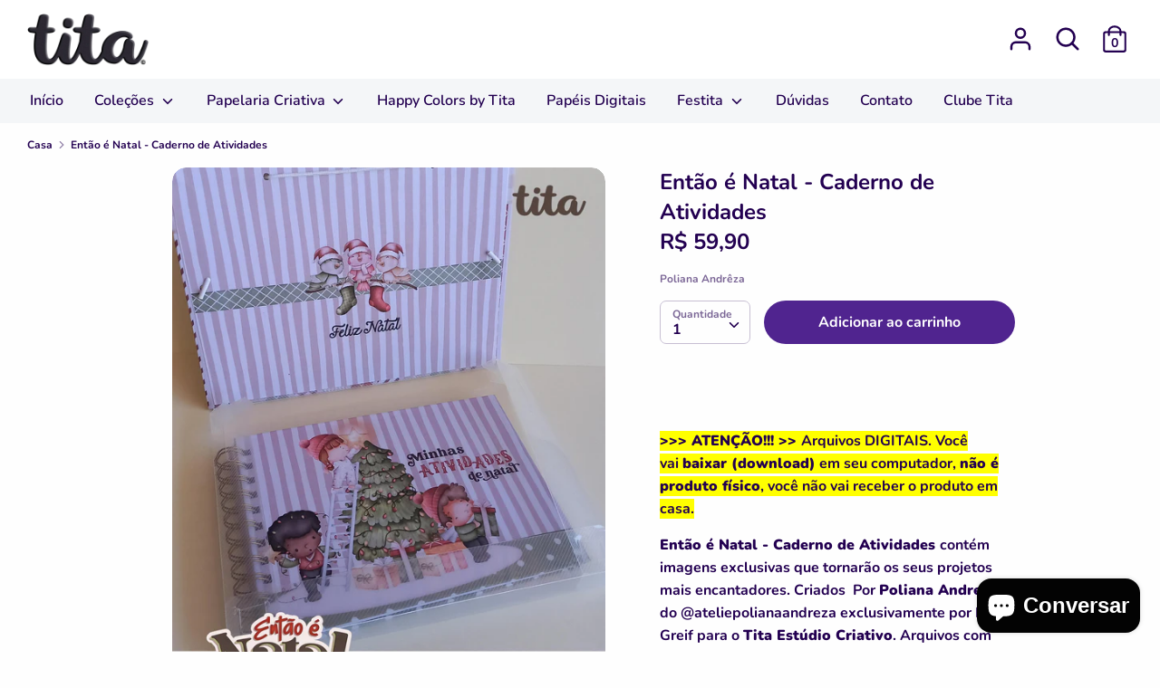

--- FILE ---
content_type: text/html; charset=utf-8
request_url: https://titaestudio.com.br/products/entao-e-natal-pack-de-atividades
body_size: 31339
content:
<!doctype html>
<html class="no-js supports-no-cookies" lang="pt-BR">
<head>
  <!-- Boost 1.6.0 -->
  <meta charset="utf-8">
  <meta http-equiv="X-UA-Compatible" content="IE=edge">
  <meta name="viewport" content="width=device-width,initial-scale=1">
  <meta name="theme-color" content="#50248f">
  <link rel="canonical" href="https://titaestudio.com.br/products/entao-e-natal-pack-de-atividades">

  
    <link rel="shortcut icon" href="//titaestudio.com.br/cdn/shop/files/t_32x32.png?v=1614296431" type="image/png">
  

  
  <title>
    Então é Natal - Caderno de Atividades
    
    
    
      &ndash; Tita Estúdio Criativo
    
  </title>

  
    <meta name="description" content="  &amp;gt;&amp;gt;&amp;gt; ATENÇÃO!!! &amp;gt;&amp;gt; Arquivos DIGITAIS. Você vai baixar (download) em seu computador, não é produto físico, você não vai receber o produto em casa. Então é Natal - Caderno de Atividades contém imagens exclusivas que tornarão os seus projetos mais encantadores. Criados  Por Poliana Andreza do @ateliepolian">
  

  




<meta property="og:site_name" content="Tita Estúdio Criativo">
<meta property="og:url" content="https://titaestudio.com.br/products/entao-e-natal-pack-de-atividades">
<meta property="og:title" content="Então é Natal - Caderno de Atividades">
<meta property="og:type" content="product">
<meta property="og:description" content="  &amp;gt;&amp;gt;&amp;gt; ATENÇÃO!!! &amp;gt;&amp;gt; Arquivos DIGITAIS. Você vai baixar (download) em seu computador, não é produto físico, você não vai receber o produto em casa. Então é Natal - Caderno de Atividades contém imagens exclusivas que tornarão os seus projetos mais encantadores. Criados  Por Poliana Andreza do @ateliepolian">

  <meta property="og:price:amount" content="59,90">
  <meta property="og:price:currency" content="BRL">

<meta property="og:image" content="http://titaestudio.com.br/cdn/shop/files/preview_ativ1_1200x1200.jpg?v=1700450285"><meta property="og:image" content="http://titaestudio.com.br/cdn/shop/files/preview_print23_1200x1200.jpg?v=1700450285"><meta property="og:image" content="http://titaestudio.com.br/cdn/shop/files/preview_print2_1200x1200.jpg?v=1700450285">
<meta property="og:image:secure_url" content="https://titaestudio.com.br/cdn/shop/files/preview_ativ1_1200x1200.jpg?v=1700450285"><meta property="og:image:secure_url" content="https://titaestudio.com.br/cdn/shop/files/preview_print23_1200x1200.jpg?v=1700450285"><meta property="og:image:secure_url" content="https://titaestudio.com.br/cdn/shop/files/preview_print2_1200x1200.jpg?v=1700450285">


<meta name="twitter:card" content="summary_large_image">
<meta name="twitter:title" content="Então é Natal - Caderno de Atividades">
<meta name="twitter:description" content="  &amp;gt;&amp;gt;&amp;gt; ATENÇÃO!!! &amp;gt;&amp;gt; Arquivos DIGITAIS. Você vai baixar (download) em seu computador, não é produto físico, você não vai receber o produto em casa. Então é Natal - Caderno de Atividades contém imagens exclusivas que tornarão os seus projetos mais encantadores. Criados  Por Poliana Andreza do @ateliepolian">


  <link href="//titaestudio.com.br/cdn/shop/t/4/assets/styles.css?v=10623625389338493611762436878" rel="stylesheet" type="text/css" media="all" />

  <script src="//titaestudio.com.br/cdn/shop/t/4/assets/jquery.v2.2.3.min.js?v=181943755327014212641594590936"></script>

  <script>
    document.documentElement.className = document.documentElement.className.replace('no-js', 'js');
    window.theme = window.theme || {};
    window.slate = window.slate || {};
    theme.jQuery = jQuery;
    theme.moneyFormat = "R$ {{amount_with_comma_separator}}",
    theme.strings = {
      addToCart: "Adicionar ao carrinho",
      unavailable: "Indisponível",
      addressError: "Não é possível localizar o endereço",
      addressNoResults: "Nenhum resultado para este endereço",
      addressQueryLimit: "Você excedeu a cota de uso da API do Google. Considere a atualização para um \u003ca href=\"https:\/\/developers.google.com\/maps\/premium\/usage-limits\"\u003ePlano Premium\u003c\/a\u003e.",
      authError: "Ocorreu um problema ao autenticar sua conta do Google Maps.",
      addingToCart: "Adicionando",
      addedToCart: "Adicionado",
      addedToCartPopupTitle: "Adicionado:",
      addedToCartPopupItems: "Quantidade",
      addedToCartPopupSubtotal: "Subtotal",
      addedToCartPopupGoToCart: "Finalizar pedido",
      cartTermsNotChecked: "Você deve concordar com os termos e condições antes de continuar.",
      searchLoading: "Carregando",
      searchMoreResults: "Ver todos os resultados",
      searchNoResults: "Nenhum resultado",
      priceFrom: "A partir de",
      quantityTooHigh: "Você só pode ter {{ quantity }} no seu carrinho",
      onSale: "Em promoção",
      soldOut: "Esgotado",
      unitPriceSeparator: " \/ ",
      close: "Perto",
      cart_shipping_calculator_hide_calculator: "Ocultar calculadora de envio",
      cart_shipping_calculator_title: "Obtenha estimativas de envio",
      cart_general_hide_note: "Ocultar instruções para o vendedor",
      cart_general_show_note: "Adicione instruções para o vendedor",
      previous: "Anterior",
      next: "Próxima"
    }
    theme.routes = {
      account_login_url: '/account/login',
      account_register_url: '/account/register',
      account_addresses_url: '/account/addresses',
      search_url: '/search',
      cart_url: '/cart',
      cart_add_url: '/cart/add',
      cart_change_url: '/cart/change',
      product_recommendations_url: '/recommendations/products'
    }
    theme.settings = {
      uniformProductGridImagesEnabled: false,
      soldLabelEnabled: true,
      saleLabelEnabled: true,
      gridShowVendor: false
    }
  </script>

  

  <!--[if (gt IE 9)|!(IE)]><!--><script src="//titaestudio.com.br/cdn/shop/t/4/assets/vendor.js?v=23503516627144206781594590940" defer="defer"></script><!--<![endif]-->
  <!--[if lt IE 9]><script src="//titaestudio.com.br/cdn/shop/t/4/assets/vendor.js?v=23503516627144206781594590940"></script><![endif]-->

  <!--[if (gt IE 9)|!(IE)]><!--><script src="//titaestudio.com.br/cdn/shop/t/4/assets/theme.js?v=18693002505897667661594590939" defer="defer"></script><!--<![endif]-->
  <!--[if lt IE 9]><script src="//titaestudio.com.br/cdn/shop/t/4/assets/theme.js?v=18693002505897667661594590939"></script><![endif]-->

  <script>window.performance && window.performance.mark && window.performance.mark('shopify.content_for_header.start');</script><meta name="google-site-verification" content="iEyLJHIc_ujmh9DChd57tX7jtjaMhlB-LcVR5aToChU">
<meta name="facebook-domain-verification" content="l3bms6o3q4ipth36l3hs12a4u8mf1h">
<meta id="shopify-digital-wallet" name="shopify-digital-wallet" content="/18592703/digital_wallets/dialog">
<meta name="shopify-checkout-api-token" content="e41e086854bb93e8cd954b98b12a9504">
<meta id="in-context-paypal-metadata" data-shop-id="18592703" data-venmo-supported="false" data-environment="production" data-locale="pt_BR" data-paypal-v4="true" data-currency="BRL">
<link rel="alternate" type="application/json+oembed" href="https://titaestudio.com.br/products/entao-e-natal-pack-de-atividades.oembed">
<script async="async" src="/checkouts/internal/preloads.js?locale=pt-BR"></script>
<script id="shopify-features" type="application/json">{"accessToken":"e41e086854bb93e8cd954b98b12a9504","betas":["rich-media-storefront-analytics"],"domain":"titaestudio.com.br","predictiveSearch":true,"shopId":18592703,"locale":"pt-br"}</script>
<script>var Shopify = Shopify || {};
Shopify.shop = "tita-estudio-criativo.myshopify.com";
Shopify.locale = "pt-BR";
Shopify.currency = {"active":"BRL","rate":"1.0"};
Shopify.country = "BR";
Shopify.theme = {"name":"Boost","id":104656928924,"schema_name":"Boost","schema_version":"1.6.0","theme_store_id":863,"role":"main"};
Shopify.theme.handle = "null";
Shopify.theme.style = {"id":null,"handle":null};
Shopify.cdnHost = "titaestudio.com.br/cdn";
Shopify.routes = Shopify.routes || {};
Shopify.routes.root = "/";</script>
<script type="module">!function(o){(o.Shopify=o.Shopify||{}).modules=!0}(window);</script>
<script>!function(o){function n(){var o=[];function n(){o.push(Array.prototype.slice.apply(arguments))}return n.q=o,n}var t=o.Shopify=o.Shopify||{};t.loadFeatures=n(),t.autoloadFeatures=n()}(window);</script>
<script id="shop-js-analytics" type="application/json">{"pageType":"product"}</script>
<script defer="defer" async type="module" src="//titaestudio.com.br/cdn/shopifycloud/shop-js/modules/v2/client.init-shop-cart-sync_Rd2MozZh.pt-BR.esm.js"></script>
<script defer="defer" async type="module" src="//titaestudio.com.br/cdn/shopifycloud/shop-js/modules/v2/chunk.common_Bl7cq5VU.esm.js"></script>
<script type="module">
  await import("//titaestudio.com.br/cdn/shopifycloud/shop-js/modules/v2/client.init-shop-cart-sync_Rd2MozZh.pt-BR.esm.js");
await import("//titaestudio.com.br/cdn/shopifycloud/shop-js/modules/v2/chunk.common_Bl7cq5VU.esm.js");

  window.Shopify.SignInWithShop?.initShopCartSync?.({"fedCMEnabled":true,"windoidEnabled":true});

</script>
<script>(function() {
  var isLoaded = false;
  function asyncLoad() {
    if (isLoaded) return;
    isLoaded = true;
    var urls = ["https:\/\/chimpstatic.com\/mcjs-connected\/js\/users\/c2550a23360c1355ffa7cf73f\/cab6bc283dd92eafc5733b730.js?shop=tita-estudio-criativo.myshopify.com","https:\/\/a.mailmunch.co\/widgets\/site-376009-355660caaed2a53b38e7b6fe052674d1fba1ad75.js?shop=tita-estudio-criativo.myshopify.com"];
    for (var i = 0; i < urls.length; i++) {
      var s = document.createElement('script');
      s.type = 'text/javascript';
      s.async = true;
      s.src = urls[i];
      var x = document.getElementsByTagName('script')[0];
      x.parentNode.insertBefore(s, x);
    }
  };
  if(window.attachEvent) {
    window.attachEvent('onload', asyncLoad);
  } else {
    window.addEventListener('load', asyncLoad, false);
  }
})();</script>
<script id="__st">var __st={"a":18592703,"offset":-10800,"reqid":"45256bb5-bf9d-4c1a-ab38-c64cdc64034b-1768640194","pageurl":"titaestudio.com.br\/products\/entao-e-natal-pack-de-atividades","u":"dae88cef4dfb","p":"product","rtyp":"product","rid":8556530008295};</script>
<script>window.ShopifyPaypalV4VisibilityTracking = true;</script>
<script id="captcha-bootstrap">!function(){'use strict';const t='contact',e='account',n='new_comment',o=[[t,t],['blogs',n],['comments',n],[t,'customer']],c=[[e,'customer_login'],[e,'guest_login'],[e,'recover_customer_password'],[e,'create_customer']],r=t=>t.map((([t,e])=>`form[action*='/${t}']:not([data-nocaptcha='true']) input[name='form_type'][value='${e}']`)).join(','),a=t=>()=>t?[...document.querySelectorAll(t)].map((t=>t.form)):[];function s(){const t=[...o],e=r(t);return a(e)}const i='password',u='form_key',d=['recaptcha-v3-token','g-recaptcha-response','h-captcha-response',i],f=()=>{try{return window.sessionStorage}catch{return}},m='__shopify_v',_=t=>t.elements[u];function p(t,e,n=!1){try{const o=window.sessionStorage,c=JSON.parse(o.getItem(e)),{data:r}=function(t){const{data:e,action:n}=t;return t[m]||n?{data:e,action:n}:{data:t,action:n}}(c);for(const[e,n]of Object.entries(r))t.elements[e]&&(t.elements[e].value=n);n&&o.removeItem(e)}catch(o){console.error('form repopulation failed',{error:o})}}const l='form_type',E='cptcha';function T(t){t.dataset[E]=!0}const w=window,h=w.document,L='Shopify',v='ce_forms',y='captcha';let A=!1;((t,e)=>{const n=(g='f06e6c50-85a8-45c8-87d0-21a2b65856fe',I='https://cdn.shopify.com/shopifycloud/storefront-forms-hcaptcha/ce_storefront_forms_captcha_hcaptcha.v1.5.2.iife.js',D={infoText:'Protegido por hCaptcha',privacyText:'Privacidade',termsText:'Termos'},(t,e,n)=>{const o=w[L][v],c=o.bindForm;if(c)return c(t,g,e,D).then(n);var r;o.q.push([[t,g,e,D],n]),r=I,A||(h.body.append(Object.assign(h.createElement('script'),{id:'captcha-provider',async:!0,src:r})),A=!0)});var g,I,D;w[L]=w[L]||{},w[L][v]=w[L][v]||{},w[L][v].q=[],w[L][y]=w[L][y]||{},w[L][y].protect=function(t,e){n(t,void 0,e),T(t)},Object.freeze(w[L][y]),function(t,e,n,w,h,L){const[v,y,A,g]=function(t,e,n){const i=e?o:[],u=t?c:[],d=[...i,...u],f=r(d),m=r(i),_=r(d.filter((([t,e])=>n.includes(e))));return[a(f),a(m),a(_),s()]}(w,h,L),I=t=>{const e=t.target;return e instanceof HTMLFormElement?e:e&&e.form},D=t=>v().includes(t);t.addEventListener('submit',(t=>{const e=I(t);if(!e)return;const n=D(e)&&!e.dataset.hcaptchaBound&&!e.dataset.recaptchaBound,o=_(e),c=g().includes(e)&&(!o||!o.value);(n||c)&&t.preventDefault(),c&&!n&&(function(t){try{if(!f())return;!function(t){const e=f();if(!e)return;const n=_(t);if(!n)return;const o=n.value;o&&e.removeItem(o)}(t);const e=Array.from(Array(32),(()=>Math.random().toString(36)[2])).join('');!function(t,e){_(t)||t.append(Object.assign(document.createElement('input'),{type:'hidden',name:u})),t.elements[u].value=e}(t,e),function(t,e){const n=f();if(!n)return;const o=[...t.querySelectorAll(`input[type='${i}']`)].map((({name:t})=>t)),c=[...d,...o],r={};for(const[a,s]of new FormData(t).entries())c.includes(a)||(r[a]=s);n.setItem(e,JSON.stringify({[m]:1,action:t.action,data:r}))}(t,e)}catch(e){console.error('failed to persist form',e)}}(e),e.submit())}));const S=(t,e)=>{t&&!t.dataset[E]&&(n(t,e.some((e=>e===t))),T(t))};for(const o of['focusin','change'])t.addEventListener(o,(t=>{const e=I(t);D(e)&&S(e,y())}));const B=e.get('form_key'),M=e.get(l),P=B&&M;t.addEventListener('DOMContentLoaded',(()=>{const t=y();if(P)for(const e of t)e.elements[l].value===M&&p(e,B);[...new Set([...A(),...v().filter((t=>'true'===t.dataset.shopifyCaptcha))])].forEach((e=>S(e,t)))}))}(h,new URLSearchParams(w.location.search),n,t,e,['guest_login'])})(!0,!0)}();</script>
<script integrity="sha256-4kQ18oKyAcykRKYeNunJcIwy7WH5gtpwJnB7kiuLZ1E=" data-source-attribution="shopify.loadfeatures" defer="defer" src="//titaestudio.com.br/cdn/shopifycloud/storefront/assets/storefront/load_feature-a0a9edcb.js" crossorigin="anonymous"></script>
<script data-source-attribution="shopify.dynamic_checkout.dynamic.init">var Shopify=Shopify||{};Shopify.PaymentButton=Shopify.PaymentButton||{isStorefrontPortableWallets:!0,init:function(){window.Shopify.PaymentButton.init=function(){};var t=document.createElement("script");t.src="https://titaestudio.com.br/cdn/shopifycloud/portable-wallets/latest/portable-wallets.pt-br.js",t.type="module",document.head.appendChild(t)}};
</script>
<script data-source-attribution="shopify.dynamic_checkout.buyer_consent">
  function portableWalletsHideBuyerConsent(e){var t=document.getElementById("shopify-buyer-consent"),n=document.getElementById("shopify-subscription-policy-button");t&&n&&(t.classList.add("hidden"),t.setAttribute("aria-hidden","true"),n.removeEventListener("click",e))}function portableWalletsShowBuyerConsent(e){var t=document.getElementById("shopify-buyer-consent"),n=document.getElementById("shopify-subscription-policy-button");t&&n&&(t.classList.remove("hidden"),t.removeAttribute("aria-hidden"),n.addEventListener("click",e))}window.Shopify?.PaymentButton&&(window.Shopify.PaymentButton.hideBuyerConsent=portableWalletsHideBuyerConsent,window.Shopify.PaymentButton.showBuyerConsent=portableWalletsShowBuyerConsent);
</script>
<script data-source-attribution="shopify.dynamic_checkout.cart.bootstrap">document.addEventListener("DOMContentLoaded",(function(){function t(){return document.querySelector("shopify-accelerated-checkout-cart, shopify-accelerated-checkout")}if(t())Shopify.PaymentButton.init();else{new MutationObserver((function(e,n){t()&&(Shopify.PaymentButton.init(),n.disconnect())})).observe(document.body,{childList:!0,subtree:!0})}}));
</script>
<link id="shopify-accelerated-checkout-styles" rel="stylesheet" media="screen" href="https://titaestudio.com.br/cdn/shopifycloud/portable-wallets/latest/accelerated-checkout-backwards-compat.css" crossorigin="anonymous">
<style id="shopify-accelerated-checkout-cart">
        #shopify-buyer-consent {
  margin-top: 1em;
  display: inline-block;
  width: 100%;
}

#shopify-buyer-consent.hidden {
  display: none;
}

#shopify-subscription-policy-button {
  background: none;
  border: none;
  padding: 0;
  text-decoration: underline;
  font-size: inherit;
  cursor: pointer;
}

#shopify-subscription-policy-button::before {
  box-shadow: none;
}

      </style>
<script id="sections-script" data-sections="product-recommendations" defer="defer" src="//titaestudio.com.br/cdn/shop/t/4/compiled_assets/scripts.js?5004"></script>
<script>window.performance && window.performance.mark && window.performance.mark('shopify.content_for_header.end');</script>

  <!-- "snippets/shogun-head.liquid" was not rendered, the associated app was uninstalled -->
<script src="https://cdn.shopify.com/extensions/7bc9bb47-adfa-4267-963e-cadee5096caf/inbox-1252/assets/inbox-chat-loader.js" type="text/javascript" defer="defer"></script>
<link href="https://monorail-edge.shopifysvc.com" rel="dns-prefetch">
<script>(function(){if ("sendBeacon" in navigator && "performance" in window) {try {var session_token_from_headers = performance.getEntriesByType('navigation')[0].serverTiming.find(x => x.name == '_s').description;} catch {var session_token_from_headers = undefined;}var session_cookie_matches = document.cookie.match(/_shopify_s=([^;]*)/);var session_token_from_cookie = session_cookie_matches && session_cookie_matches.length === 2 ? session_cookie_matches[1] : "";var session_token = session_token_from_headers || session_token_from_cookie || "";function handle_abandonment_event(e) {var entries = performance.getEntries().filter(function(entry) {return /monorail-edge.shopifysvc.com/.test(entry.name);});if (!window.abandonment_tracked && entries.length === 0) {window.abandonment_tracked = true;var currentMs = Date.now();var navigation_start = performance.timing.navigationStart;var payload = {shop_id: 18592703,url: window.location.href,navigation_start,duration: currentMs - navigation_start,session_token,page_type: "product"};window.navigator.sendBeacon("https://monorail-edge.shopifysvc.com/v1/produce", JSON.stringify({schema_id: "online_store_buyer_site_abandonment/1.1",payload: payload,metadata: {event_created_at_ms: currentMs,event_sent_at_ms: currentMs}}));}}window.addEventListener('pagehide', handle_abandonment_event);}}());</script>
<script id="web-pixels-manager-setup">(function e(e,d,r,n,o){if(void 0===o&&(o={}),!Boolean(null===(a=null===(i=window.Shopify)||void 0===i?void 0:i.analytics)||void 0===a?void 0:a.replayQueue)){var i,a;window.Shopify=window.Shopify||{};var t=window.Shopify;t.analytics=t.analytics||{};var s=t.analytics;s.replayQueue=[],s.publish=function(e,d,r){return s.replayQueue.push([e,d,r]),!0};try{self.performance.mark("wpm:start")}catch(e){}var l=function(){var e={modern:/Edge?\/(1{2}[4-9]|1[2-9]\d|[2-9]\d{2}|\d{4,})\.\d+(\.\d+|)|Firefox\/(1{2}[4-9]|1[2-9]\d|[2-9]\d{2}|\d{4,})\.\d+(\.\d+|)|Chrom(ium|e)\/(9{2}|\d{3,})\.\d+(\.\d+|)|(Maci|X1{2}).+ Version\/(15\.\d+|(1[6-9]|[2-9]\d|\d{3,})\.\d+)([,.]\d+|)( \(\w+\)|)( Mobile\/\w+|) Safari\/|Chrome.+OPR\/(9{2}|\d{3,})\.\d+\.\d+|(CPU[ +]OS|iPhone[ +]OS|CPU[ +]iPhone|CPU IPhone OS|CPU iPad OS)[ +]+(15[._]\d+|(1[6-9]|[2-9]\d|\d{3,})[._]\d+)([._]\d+|)|Android:?[ /-](13[3-9]|1[4-9]\d|[2-9]\d{2}|\d{4,})(\.\d+|)(\.\d+|)|Android.+Firefox\/(13[5-9]|1[4-9]\d|[2-9]\d{2}|\d{4,})\.\d+(\.\d+|)|Android.+Chrom(ium|e)\/(13[3-9]|1[4-9]\d|[2-9]\d{2}|\d{4,})\.\d+(\.\d+|)|SamsungBrowser\/([2-9]\d|\d{3,})\.\d+/,legacy:/Edge?\/(1[6-9]|[2-9]\d|\d{3,})\.\d+(\.\d+|)|Firefox\/(5[4-9]|[6-9]\d|\d{3,})\.\d+(\.\d+|)|Chrom(ium|e)\/(5[1-9]|[6-9]\d|\d{3,})\.\d+(\.\d+|)([\d.]+$|.*Safari\/(?![\d.]+ Edge\/[\d.]+$))|(Maci|X1{2}).+ Version\/(10\.\d+|(1[1-9]|[2-9]\d|\d{3,})\.\d+)([,.]\d+|)( \(\w+\)|)( Mobile\/\w+|) Safari\/|Chrome.+OPR\/(3[89]|[4-9]\d|\d{3,})\.\d+\.\d+|(CPU[ +]OS|iPhone[ +]OS|CPU[ +]iPhone|CPU IPhone OS|CPU iPad OS)[ +]+(10[._]\d+|(1[1-9]|[2-9]\d|\d{3,})[._]\d+)([._]\d+|)|Android:?[ /-](13[3-9]|1[4-9]\d|[2-9]\d{2}|\d{4,})(\.\d+|)(\.\d+|)|Mobile Safari.+OPR\/([89]\d|\d{3,})\.\d+\.\d+|Android.+Firefox\/(13[5-9]|1[4-9]\d|[2-9]\d{2}|\d{4,})\.\d+(\.\d+|)|Android.+Chrom(ium|e)\/(13[3-9]|1[4-9]\d|[2-9]\d{2}|\d{4,})\.\d+(\.\d+|)|Android.+(UC? ?Browser|UCWEB|U3)[ /]?(15\.([5-9]|\d{2,})|(1[6-9]|[2-9]\d|\d{3,})\.\d+)\.\d+|SamsungBrowser\/(5\.\d+|([6-9]|\d{2,})\.\d+)|Android.+MQ{2}Browser\/(14(\.(9|\d{2,})|)|(1[5-9]|[2-9]\d|\d{3,})(\.\d+|))(\.\d+|)|K[Aa][Ii]OS\/(3\.\d+|([4-9]|\d{2,})\.\d+)(\.\d+|)/},d=e.modern,r=e.legacy,n=navigator.userAgent;return n.match(d)?"modern":n.match(r)?"legacy":"unknown"}(),u="modern"===l?"modern":"legacy",c=(null!=n?n:{modern:"",legacy:""})[u],f=function(e){return[e.baseUrl,"/wpm","/b",e.hashVersion,"modern"===e.buildTarget?"m":"l",".js"].join("")}({baseUrl:d,hashVersion:r,buildTarget:u}),m=function(e){var d=e.version,r=e.bundleTarget,n=e.surface,o=e.pageUrl,i=e.monorailEndpoint;return{emit:function(e){var a=e.status,t=e.errorMsg,s=(new Date).getTime(),l=JSON.stringify({metadata:{event_sent_at_ms:s},events:[{schema_id:"web_pixels_manager_load/3.1",payload:{version:d,bundle_target:r,page_url:o,status:a,surface:n,error_msg:t},metadata:{event_created_at_ms:s}}]});if(!i)return console&&console.warn&&console.warn("[Web Pixels Manager] No Monorail endpoint provided, skipping logging."),!1;try{return self.navigator.sendBeacon.bind(self.navigator)(i,l)}catch(e){}var u=new XMLHttpRequest;try{return u.open("POST",i,!0),u.setRequestHeader("Content-Type","text/plain"),u.send(l),!0}catch(e){return console&&console.warn&&console.warn("[Web Pixels Manager] Got an unhandled error while logging to Monorail."),!1}}}}({version:r,bundleTarget:l,surface:e.surface,pageUrl:self.location.href,monorailEndpoint:e.monorailEndpoint});try{o.browserTarget=l,function(e){var d=e.src,r=e.async,n=void 0===r||r,o=e.onload,i=e.onerror,a=e.sri,t=e.scriptDataAttributes,s=void 0===t?{}:t,l=document.createElement("script"),u=document.querySelector("head"),c=document.querySelector("body");if(l.async=n,l.src=d,a&&(l.integrity=a,l.crossOrigin="anonymous"),s)for(var f in s)if(Object.prototype.hasOwnProperty.call(s,f))try{l.dataset[f]=s[f]}catch(e){}if(o&&l.addEventListener("load",o),i&&l.addEventListener("error",i),u)u.appendChild(l);else{if(!c)throw new Error("Did not find a head or body element to append the script");c.appendChild(l)}}({src:f,async:!0,onload:function(){if(!function(){var e,d;return Boolean(null===(d=null===(e=window.Shopify)||void 0===e?void 0:e.analytics)||void 0===d?void 0:d.initialized)}()){var d=window.webPixelsManager.init(e)||void 0;if(d){var r=window.Shopify.analytics;r.replayQueue.forEach((function(e){var r=e[0],n=e[1],o=e[2];d.publishCustomEvent(r,n,o)})),r.replayQueue=[],r.publish=d.publishCustomEvent,r.visitor=d.visitor,r.initialized=!0}}},onerror:function(){return m.emit({status:"failed",errorMsg:"".concat(f," has failed to load")})},sri:function(e){var d=/^sha384-[A-Za-z0-9+/=]+$/;return"string"==typeof e&&d.test(e)}(c)?c:"",scriptDataAttributes:o}),m.emit({status:"loading"})}catch(e){m.emit({status:"failed",errorMsg:(null==e?void 0:e.message)||"Unknown error"})}}})({shopId: 18592703,storefrontBaseUrl: "https://titaestudio.com.br",extensionsBaseUrl: "https://extensions.shopifycdn.com/cdn/shopifycloud/web-pixels-manager",monorailEndpoint: "https://monorail-edge.shopifysvc.com/unstable/produce_batch",surface: "storefront-renderer",enabledBetaFlags: ["2dca8a86"],webPixelsConfigList: [{"id":"751206631","configuration":"{\"pixel_id\":\"1094353364285345\",\"pixel_type\":\"facebook_pixel\"}","eventPayloadVersion":"v1","runtimeContext":"OPEN","scriptVersion":"ca16bc87fe92b6042fbaa3acc2fbdaa6","type":"APP","apiClientId":2329312,"privacyPurposes":["ANALYTICS","MARKETING","SALE_OF_DATA"],"dataSharingAdjustments":{"protectedCustomerApprovalScopes":["read_customer_address","read_customer_email","read_customer_name","read_customer_personal_data","read_customer_phone"]}},{"id":"751173863","configuration":"{\"config\":\"{\\\"google_tag_ids\\\":[\\\"G-JFYF17DXBG\\\",\\\"GT-TXZPZSW9\\\"],\\\"target_country\\\":\\\"BR\\\",\\\"gtag_events\\\":[{\\\"type\\\":\\\"search\\\",\\\"action_label\\\":\\\"G-JFYF17DXBG\\\"},{\\\"type\\\":\\\"begin_checkout\\\",\\\"action_label\\\":\\\"G-JFYF17DXBG\\\"},{\\\"type\\\":\\\"view_item\\\",\\\"action_label\\\":[\\\"G-JFYF17DXBG\\\",\\\"MC-GC33NWMH2F\\\"]},{\\\"type\\\":\\\"purchase\\\",\\\"action_label\\\":[\\\"G-JFYF17DXBG\\\",\\\"MC-GC33NWMH2F\\\"]},{\\\"type\\\":\\\"page_view\\\",\\\"action_label\\\":[\\\"G-JFYF17DXBG\\\",\\\"MC-GC33NWMH2F\\\"]},{\\\"type\\\":\\\"add_payment_info\\\",\\\"action_label\\\":\\\"G-JFYF17DXBG\\\"},{\\\"type\\\":\\\"add_to_cart\\\",\\\"action_label\\\":\\\"G-JFYF17DXBG\\\"}],\\\"enable_monitoring_mode\\\":false}\"}","eventPayloadVersion":"v1","runtimeContext":"OPEN","scriptVersion":"b2a88bafab3e21179ed38636efcd8a93","type":"APP","apiClientId":1780363,"privacyPurposes":[],"dataSharingAdjustments":{"protectedCustomerApprovalScopes":["read_customer_address","read_customer_email","read_customer_name","read_customer_personal_data","read_customer_phone"]}},{"id":"shopify-app-pixel","configuration":"{}","eventPayloadVersion":"v1","runtimeContext":"STRICT","scriptVersion":"0450","apiClientId":"shopify-pixel","type":"APP","privacyPurposes":["ANALYTICS","MARKETING"]},{"id":"shopify-custom-pixel","eventPayloadVersion":"v1","runtimeContext":"LAX","scriptVersion":"0450","apiClientId":"shopify-pixel","type":"CUSTOM","privacyPurposes":["ANALYTICS","MARKETING"]}],isMerchantRequest: false,initData: {"shop":{"name":"Tita Estúdio Criativo","paymentSettings":{"currencyCode":"BRL"},"myshopifyDomain":"tita-estudio-criativo.myshopify.com","countryCode":"BR","storefrontUrl":"https:\/\/titaestudio.com.br"},"customer":null,"cart":null,"checkout":null,"productVariants":[{"price":{"amount":59.9,"currencyCode":"BRL"},"product":{"title":"Então é Natal - Caderno de Atividades","vendor":"Poliana Andrêza","id":"8556530008295","untranslatedTitle":"Então é Natal - Caderno de Atividades","url":"\/products\/entao-e-natal-pack-de-atividades","type":""},"id":"48154099712231","image":{"src":"\/\/titaestudio.com.br\/cdn\/shop\/files\/preview_ativ1.jpg?v=1700450285"},"sku":null,"title":"Default Title","untranslatedTitle":"Default Title"}],"purchasingCompany":null},},"https://titaestudio.com.br/cdn","fcfee988w5aeb613cpc8e4bc33m6693e112",{"modern":"","legacy":""},{"shopId":"18592703","storefrontBaseUrl":"https:\/\/titaestudio.com.br","extensionBaseUrl":"https:\/\/extensions.shopifycdn.com\/cdn\/shopifycloud\/web-pixels-manager","surface":"storefront-renderer","enabledBetaFlags":"[\"2dca8a86\"]","isMerchantRequest":"false","hashVersion":"fcfee988w5aeb613cpc8e4bc33m6693e112","publish":"custom","events":"[[\"page_viewed\",{}],[\"product_viewed\",{\"productVariant\":{\"price\":{\"amount\":59.9,\"currencyCode\":\"BRL\"},\"product\":{\"title\":\"Então é Natal - Caderno de Atividades\",\"vendor\":\"Poliana Andrêza\",\"id\":\"8556530008295\",\"untranslatedTitle\":\"Então é Natal - Caderno de Atividades\",\"url\":\"\/products\/entao-e-natal-pack-de-atividades\",\"type\":\"\"},\"id\":\"48154099712231\",\"image\":{\"src\":\"\/\/titaestudio.com.br\/cdn\/shop\/files\/preview_ativ1.jpg?v=1700450285\"},\"sku\":null,\"title\":\"Default Title\",\"untranslatedTitle\":\"Default Title\"}}]]"});</script><script>
  window.ShopifyAnalytics = window.ShopifyAnalytics || {};
  window.ShopifyAnalytics.meta = window.ShopifyAnalytics.meta || {};
  window.ShopifyAnalytics.meta.currency = 'BRL';
  var meta = {"product":{"id":8556530008295,"gid":"gid:\/\/shopify\/Product\/8556530008295","vendor":"Poliana Andrêza","type":"","handle":"entao-e-natal-pack-de-atividades","variants":[{"id":48154099712231,"price":5990,"name":"Então é Natal - Caderno de Atividades","public_title":null,"sku":null}],"remote":false},"page":{"pageType":"product","resourceType":"product","resourceId":8556530008295,"requestId":"45256bb5-bf9d-4c1a-ab38-c64cdc64034b-1768640194"}};
  for (var attr in meta) {
    window.ShopifyAnalytics.meta[attr] = meta[attr];
  }
</script>
<script class="analytics">
  (function () {
    var customDocumentWrite = function(content) {
      var jquery = null;

      if (window.jQuery) {
        jquery = window.jQuery;
      } else if (window.Checkout && window.Checkout.$) {
        jquery = window.Checkout.$;
      }

      if (jquery) {
        jquery('body').append(content);
      }
    };

    var hasLoggedConversion = function(token) {
      if (token) {
        return document.cookie.indexOf('loggedConversion=' + token) !== -1;
      }
      return false;
    }

    var setCookieIfConversion = function(token) {
      if (token) {
        var twoMonthsFromNow = new Date(Date.now());
        twoMonthsFromNow.setMonth(twoMonthsFromNow.getMonth() + 2);

        document.cookie = 'loggedConversion=' + token + '; expires=' + twoMonthsFromNow;
      }
    }

    var trekkie = window.ShopifyAnalytics.lib = window.trekkie = window.trekkie || [];
    if (trekkie.integrations) {
      return;
    }
    trekkie.methods = [
      'identify',
      'page',
      'ready',
      'track',
      'trackForm',
      'trackLink'
    ];
    trekkie.factory = function(method) {
      return function() {
        var args = Array.prototype.slice.call(arguments);
        args.unshift(method);
        trekkie.push(args);
        return trekkie;
      };
    };
    for (var i = 0; i < trekkie.methods.length; i++) {
      var key = trekkie.methods[i];
      trekkie[key] = trekkie.factory(key);
    }
    trekkie.load = function(config) {
      trekkie.config = config || {};
      trekkie.config.initialDocumentCookie = document.cookie;
      var first = document.getElementsByTagName('script')[0];
      var script = document.createElement('script');
      script.type = 'text/javascript';
      script.onerror = function(e) {
        var scriptFallback = document.createElement('script');
        scriptFallback.type = 'text/javascript';
        scriptFallback.onerror = function(error) {
                var Monorail = {
      produce: function produce(monorailDomain, schemaId, payload) {
        var currentMs = new Date().getTime();
        var event = {
          schema_id: schemaId,
          payload: payload,
          metadata: {
            event_created_at_ms: currentMs,
            event_sent_at_ms: currentMs
          }
        };
        return Monorail.sendRequest("https://" + monorailDomain + "/v1/produce", JSON.stringify(event));
      },
      sendRequest: function sendRequest(endpointUrl, payload) {
        // Try the sendBeacon API
        if (window && window.navigator && typeof window.navigator.sendBeacon === 'function' && typeof window.Blob === 'function' && !Monorail.isIos12()) {
          var blobData = new window.Blob([payload], {
            type: 'text/plain'
          });

          if (window.navigator.sendBeacon(endpointUrl, blobData)) {
            return true;
          } // sendBeacon was not successful

        } // XHR beacon

        var xhr = new XMLHttpRequest();

        try {
          xhr.open('POST', endpointUrl);
          xhr.setRequestHeader('Content-Type', 'text/plain');
          xhr.send(payload);
        } catch (e) {
          console.log(e);
        }

        return false;
      },
      isIos12: function isIos12() {
        return window.navigator.userAgent.lastIndexOf('iPhone; CPU iPhone OS 12_') !== -1 || window.navigator.userAgent.lastIndexOf('iPad; CPU OS 12_') !== -1;
      }
    };
    Monorail.produce('monorail-edge.shopifysvc.com',
      'trekkie_storefront_load_errors/1.1',
      {shop_id: 18592703,
      theme_id: 104656928924,
      app_name: "storefront",
      context_url: window.location.href,
      source_url: "//titaestudio.com.br/cdn/s/trekkie.storefront.cd680fe47e6c39ca5d5df5f0a32d569bc48c0f27.min.js"});

        };
        scriptFallback.async = true;
        scriptFallback.src = '//titaestudio.com.br/cdn/s/trekkie.storefront.cd680fe47e6c39ca5d5df5f0a32d569bc48c0f27.min.js';
        first.parentNode.insertBefore(scriptFallback, first);
      };
      script.async = true;
      script.src = '//titaestudio.com.br/cdn/s/trekkie.storefront.cd680fe47e6c39ca5d5df5f0a32d569bc48c0f27.min.js';
      first.parentNode.insertBefore(script, first);
    };
    trekkie.load(
      {"Trekkie":{"appName":"storefront","development":false,"defaultAttributes":{"shopId":18592703,"isMerchantRequest":null,"themeId":104656928924,"themeCityHash":"10848844318469277687","contentLanguage":"pt-BR","currency":"BRL","eventMetadataId":"0349252f-1c08-41d9-a842-b7719c9b47c4"},"isServerSideCookieWritingEnabled":true,"monorailRegion":"shop_domain","enabledBetaFlags":["65f19447"]},"Session Attribution":{},"S2S":{"facebookCapiEnabled":true,"source":"trekkie-storefront-renderer","apiClientId":580111}}
    );

    var loaded = false;
    trekkie.ready(function() {
      if (loaded) return;
      loaded = true;

      window.ShopifyAnalytics.lib = window.trekkie;

      var originalDocumentWrite = document.write;
      document.write = customDocumentWrite;
      try { window.ShopifyAnalytics.merchantGoogleAnalytics.call(this); } catch(error) {};
      document.write = originalDocumentWrite;

      window.ShopifyAnalytics.lib.page(null,{"pageType":"product","resourceType":"product","resourceId":8556530008295,"requestId":"45256bb5-bf9d-4c1a-ab38-c64cdc64034b-1768640194","shopifyEmitted":true});

      var match = window.location.pathname.match(/checkouts\/(.+)\/(thank_you|post_purchase)/)
      var token = match? match[1]: undefined;
      if (!hasLoggedConversion(token)) {
        setCookieIfConversion(token);
        window.ShopifyAnalytics.lib.track("Viewed Product",{"currency":"BRL","variantId":48154099712231,"productId":8556530008295,"productGid":"gid:\/\/shopify\/Product\/8556530008295","name":"Então é Natal - Caderno de Atividades","price":"59.90","sku":null,"brand":"Poliana Andrêza","variant":null,"category":"","nonInteraction":true,"remote":false},undefined,undefined,{"shopifyEmitted":true});
      window.ShopifyAnalytics.lib.track("monorail:\/\/trekkie_storefront_viewed_product\/1.1",{"currency":"BRL","variantId":48154099712231,"productId":8556530008295,"productGid":"gid:\/\/shopify\/Product\/8556530008295","name":"Então é Natal - Caderno de Atividades","price":"59.90","sku":null,"brand":"Poliana Andrêza","variant":null,"category":"","nonInteraction":true,"remote":false,"referer":"https:\/\/titaestudio.com.br\/products\/entao-e-natal-pack-de-atividades"});
      }
    });


        var eventsListenerScript = document.createElement('script');
        eventsListenerScript.async = true;
        eventsListenerScript.src = "//titaestudio.com.br/cdn/shopifycloud/storefront/assets/shop_events_listener-3da45d37.js";
        document.getElementsByTagName('head')[0].appendChild(eventsListenerScript);

})();</script>
<script
  defer
  src="https://titaestudio.com.br/cdn/shopifycloud/perf-kit/shopify-perf-kit-3.0.4.min.js"
  data-application="storefront-renderer"
  data-shop-id="18592703"
  data-render-region="gcp-us-central1"
  data-page-type="product"
  data-theme-instance-id="104656928924"
  data-theme-name="Boost"
  data-theme-version="1.6.0"
  data-monorail-region="shop_domain"
  data-resource-timing-sampling-rate="10"
  data-shs="true"
  data-shs-beacon="true"
  data-shs-export-with-fetch="true"
  data-shs-logs-sample-rate="1"
  data-shs-beacon-endpoint="https://titaestudio.com.br/api/collect"
></script>
</head>

<body id="entao-e-natal-caderno-de-atividades" class="template-product">

  <a class="in-page-link visually-hidden skip-link" href="#MainContent">Pular para o conteúdo</a>

  <div id="shopify-section-header" class="shopify-section"><style>
  
    .store-logo--image {
      width: 150px;
    }
  
</style><div class="site-header docking-header" data-section-id="header" data-section-type="header" role="banner">

    

    <header class="header-content container">
      <div class="page-header page-width">

        <!-- LOGO / STORE NAME --><div class="h1 store-logo store-logo--image" itemscope itemtype="http://schema.org/Organization"><!-- DESKTOP LOGO -->
  <a href="/" itemprop="url" class="desktop-logo site-logo site-header__logo-image"><img src="//titaestudio.com.br/cdn/shop/files/Logopretagil_ae9c5e5c-2231-4d19-9946-f9596c5a3654_300x.png?v=1614296430"
          alt="Tita Estúdio Criativo"
          itemprop="logo"></a>

  <!-- MOBILE LOGO -->
  <a href="/" itemprop="url" class="mobile-logo site-logo site-header__logo-image"><img src="//titaestudio.com.br/cdn/shop/files/Logopretagil_ae9c5e5c-2231-4d19-9946-f9596c5a3654_300x.png?v=1614296430"
          alt="Tita Estúdio Criativo"
          itemprop="logo"></a></div>

        
        <div class="docked-mobile-navigation-container">
        <div class="docked-mobile-navigation-container__inner">
        

        <div class="utils relative">
          <!-- MOBILE BURGER -->
          <button class="btn btn--plain burger-icon feather-icon js-mobile-menu-icon hide-for-search" aria-label="Alternar menu">
            <svg aria-hidden="true" focusable="false" role="presentation" class="icon feather-menu" viewBox="0 0 24 24"><path d="M3 12h18M3 6h18M3 18h18"/></svg>
          </button>

          <!-- DESKTOP SEARCH -->
          
<!-- CURRENCY CONVERTER -->
            <div class="utils__item utils__item--currency header-localization header-localization--desktop hide-for-search">
              <form method="post" action="/localization" id="localization_form_desktop-header" accept-charset="UTF-8" class="selectors-form" enctype="multipart/form-data"><input type="hidden" name="form_type" value="localization" /><input type="hidden" name="utf8" value="✓" /><input type="hidden" name="_method" value="put" /><input type="hidden" name="return_to" value="/products/entao-e-natal-pack-de-atividades" /></form>
            </div><!-- ACCOUNT -->
          
            <div class="utils__item customer-account hide-for-search">
              <a href="/account" class="customer-account__parent-link feather-icon icon--header" aria-haspopup="true" aria-expanded="false" aria-label="Conta"><svg aria-hidden="true" focusable="false" role="presentation" class="icon icon-account" viewBox="0 0 24 24"><path d="M20 21v-2a4 4 0 0 0-4-4H8a4 4 0 0 0-4 4v2"/><circle cx="12" cy="7" r="4"/></svg></a>
              <ul class="customer-account__menu">
                
                  <li class="customer-account__link customer-login">
                    <a href="/account/login">
                      Entrar
                    </a>
                  </li>
                  <li class="customer-account__link customer-register">
                    <a href="/account/register">
                    Criar conta
                    </a>
                  </li>
                
              </ul>
            </div>
          

          
          <!-- DESKTOP SEARCH -->
            <a href="/search" class="plain-link utils__item hide-for-search desktop-only js-search-form-open" aria-label="Procurar">
              <span class="feather-icon icon--header">
                <svg aria-hidden="true" focusable="false" role="presentation" class="icon feather-search" viewBox="0 0 24 24"><circle cx="10.5" cy="10.5" r="7.5"/><path d="M21 21l-5.2-5.2"/></svg>
              </span>
              <span class="icon-fallback-text">Procurar</span>
            </a>
            
            <div class="utils__item search-bar search-bar--fadein settings-closed-bar desktop-only live-search live-search--show-price">
  <div class="search-bar__container">
    <button class="btn btn--plain feather-icon icon--header search-form__icon js-search-form-open" aria-label="Abrir pesquisa">
      <svg aria-hidden="true" focusable="false" role="presentation" class="icon feather-search" viewBox="0 0 24 24"><circle cx="10.5" cy="10.5" r="7.5"/><path d="M21 21l-5.2-5.2"/></svg>
    </button>
    <span class="icon-fallback-text">Procurar</span>

    <form class="search-form" action="/search" method="get" role="search" autocomplete="off">
      <input type="hidden" name="type" value="product" />
      <input type="hidden" name="options[prefix]" value="last" />
      <label for="closed-search-bar" class="label-hidden">
        Procure na nossa loja
      </label>
      <input type="search"
             name="q"
             id="closed-search-bar"
             value=""
             placeholder="Procure na nossa loja"
             class="search-form__input"
             autocomplete="off"
             autocorrect="off">
      <button type="submit" class="btn btn--plain search-form__button" aria-label="Procurar">
      </button>
    </form>

    
      <button class="btn btn--plain feather-icon icon--header search-form__icon js-search-form-close " aria-label="Perto">
        <svg aria-hidden="true" focusable="false" role="presentation" class="icon feather-x" viewBox="0 0 24 24"><path d="M18 6L6 18M6 6l12 12"/></svg>
      </button>
      <span class="icon-fallback-text ">Fechar</span>
    

    <div class="search-bar__results">
    </div>
  </div>
</div>



          

          <!-- MOBILE SEARCH WHEN MENU IS CLOSED -->
          <div class="utils__item hide-for-search mobile-search">
            <a href="/search" class="plain-link feather-icon icon--header js-search-form-open" aria-label="Procurar">
              <svg aria-hidden="true" focusable="false" role="presentation" class="icon feather-search" viewBox="0 0 24 24"><circle cx="10.5" cy="10.5" r="7.5"/><path d="M21 21l-5.2-5.2"/></svg>
            </a>
            <span class="icon-fallback-text">Procurar</span>
          </div>
          <div class="utils__item search-bar search-bar--fadein mobile-search">
  <div class="search-bar__container">
    <button class="btn btn--plain feather-icon icon--header search-form__icon js-search-form-open" aria-label="Abrir pesquisa">
      <svg aria-hidden="true" focusable="false" role="presentation" class="icon feather-search" viewBox="0 0 24 24"><circle cx="10.5" cy="10.5" r="7.5"/><path d="M21 21l-5.2-5.2"/></svg>
    </button>
    <span class="icon-fallback-text">Procurar</span>

    <form class="search-form" action="/search" method="get" role="search" autocomplete="off">
      <input type="hidden" name="type" value="product" />
      <input type="hidden" name="options[prefix]" value="last" />
      <label for="mobile-search-bar" class="label-hidden">
        Procure na nossa loja
      </label>
      <input type="search"
             name="q"
             id="mobile-search-bar"
             value=""
             placeholder="Procure na nossa loja"
             class="search-form__input"
             autocomplete="off"
             autocorrect="off">
      <button type="submit" class="btn btn--plain search-form__button" aria-label="Procurar">
      </button>
    </form>

    
      <button class="btn btn--plain feather-icon icon--header search-form__icon js-search-form-close " aria-label="Perto">
        <svg aria-hidden="true" focusable="false" role="presentation" class="icon feather-x" viewBox="0 0 24 24"><path d="M18 6L6 18M6 6l12 12"/></svg>
      </button>
      <span class="icon-fallback-text ">Fechar</span>
    

    <div class="search-bar__results">
    </div>
  </div>
</div>





          <!-- CART -->
          
          
          <div class="utils__item header-cart hide-for-search">
            <a href="/cart">
              <span class="feather-icon icon--header"><svg aria-hidden="true" focusable="false" role="presentation" class="icon feather-bag" viewBox="0 0 24 28"><rect x="1" y="7" width="22" height="20" rx="2" ry="2"/><path d="M6 10V6a5 4 2 0 1 12 0v4"/></svg></span>
              <span class="header-cart__count">0</span>
            </a>
            
          </div>
          
        </div>

        
        </div>
        </div>
        
      </div>
    </header>

    
    <div class="docked-navigation-container">
    <div class="docked-navigation-container__inner">
    

    <section class="header-navigation container">
      <nav class="navigation__container page-width">

        <!-- MOBILE MENU UTILS -->
        <div class="mobile-menu-utils"><!-- MOBILE MENU LOCALIZATION -->
            <div class="utils__item utils__item--currency header-localization header-localization--mobile hide-for-search">
              <form method="post" action="/localization" id="localization_form_mobile-header" accept-charset="UTF-8" class="selectors-form" enctype="multipart/form-data"><input type="hidden" name="form_type" value="localization" /><input type="hidden" name="utf8" value="✓" /><input type="hidden" name="_method" value="put" /><input type="hidden" name="return_to" value="/products/entao-e-natal-pack-de-atividades" /></form>
            </div><!-- MOBILE MENU CLOSE -->
          <button class="btn btn--plain close-mobile-menu js-close-mobile-menu" aria-label="Perto">
            <span class="feather-icon icon--header">
              <svg aria-hidden="true" focusable="false" role="presentation" class="icon feather-x" viewBox="0 0 24 24"><path d="M18 6L6 18M6 6l12 12"/></svg>
            </span>
          </button>
        </div>

        <!-- MOBILE MENU SEARCH BAR -->
        <div class="mobile-menu-search-bar">
          <div class="utils__item search-bar search-bar--fadein mobile-menu-search">
  <div class="search-bar__container">
    <button class="btn btn--plain feather-icon icon--header search-form__icon js-search-form-open" aria-label="Abrir pesquisa">
      <svg aria-hidden="true" focusable="false" role="presentation" class="icon feather-search" viewBox="0 0 24 24"><circle cx="10.5" cy="10.5" r="7.5"/><path d="M21 21l-5.2-5.2"/></svg>
    </button>
    <span class="icon-fallback-text">Procurar</span>

    <form class="search-form" action="/search" method="get" role="search" autocomplete="off">
      <input type="hidden" name="type" value="product" />
      <input type="hidden" name="options[prefix]" value="last" />
      <label for="mobile-menu-search" class="label-hidden">
        Procure na nossa loja
      </label>
      <input type="search"
             name="q"
             id="mobile-menu-search"
             value=""
             placeholder="Procure na nossa loja"
             class="search-form__input"
             autocomplete="off"
             autocorrect="off">
      <button type="submit" class="btn btn--plain search-form__button" aria-label="Procurar">
      </button>
    </form>

    

    <div class="search-bar__results">
    </div>
  </div>
</div>



        </div>

        <!-- MOBILE MENU -->
        <ul class="nav mobile-site-nav">
          
            <li class="mobile-site-nav__item">
              <a href="/" class="mobile-site-nav__link">
                Início
              </a>
              
              
            </li>
          
            <li class="mobile-site-nav__item">
              <a href="/collections" class="mobile-site-nav__link">
                Coleções
              </a>
              
                <button class="btn--plain feather-icon mobile-site-nav__icon" aria-label="Open dropdown menu"><svg aria-hidden="true" focusable="false" role="presentation" class="icon feather-icon feather-chevron-down" viewBox="0 0 24 24"><path d="M6 9l6 6 6-6"/></svg>
</button>
              
              
                <ul class="mobile-site-nav__menu">
                  
                    <li class="mobile-site-nav__item">
                      <a href="/collections/lancamentos-1" class="mobile-site-nav__link">
                        Lançamentos
                      </a>
                      
                        <button class="btn--plain feather-icon mobile-site-nav__icon" aria-haspopup="true" aria-expanded="false" aria-label="Open dropdown menu"><svg aria-hidden="true" focusable="false" role="presentation" class="icon feather-icon feather-chevron-down" viewBox="0 0 24 24"><path d="M6 9l6 6 6-6"/></svg>
</button>
                      
                      
                        <ul class="mobile-site-nav__menu">
                          
                            <li class="mobile-site-nav__item">
                              <a href="/collections/lavanda" class="mobile-site-nav__link">
                                Lavanda
                              </a>
                            </li>
                          
                            <li class="mobile-site-nav__item">
                              <a href="/collections/volta-as-aulas-2026" class="mobile-site-nav__link">
                                Volta as Aulas 2026
                              </a>
                            </li>
                          
                            <li class="mobile-site-nav__item">
                              <a href="/collections/alma-de-girassol" class="mobile-site-nav__link">
                                Alma de Girassol
                              </a>
                            </li>
                          
                            <li class="mobile-site-nav__item">
                              <a href="/collections/natal-2025" class="mobile-site-nav__link">
                                Natal 2025
                              </a>
                            </li>
                          
                            <li class="mobile-site-nav__item">
                              <a href="/collections/raposinhas" class="mobile-site-nav__link">
                                Raposinhas
                              </a>
                            </li>
                          
                            <li class="mobile-site-nav__item">
                              <a href="/collections/tempo-de-fe" class="mobile-site-nav__link">
                                Tempo de Fé
                              </a>
                            </li>
                          
                            <li class="mobile-site-nav__item">
                              <a href="/collections/outubro-rosa-2025" class="mobile-site-nav__link">
                                Outubro Rosa 2025
                              </a>
                            </li>
                          
                            <li class="mobile-site-nav__item">
                              <a href="/collections/profe-2025" class="mobile-site-nav__link">
                                Professores 2025
                              </a>
                            </li>
                          
                            <li class="mobile-site-nav__item">
                              <a href="/collections/summer-feelings" class="mobile-site-nav__link">
                                Summer Feelings
                              </a>
                            </li>
                          
                            <li class="mobile-site-nav__item">
                              <a href="/collections/amo-cafe" class="mobile-site-nav__link">
                                Amo Café
                              </a>
                            </li>
                          
                            <li class="mobile-site-nav__item">
                              <a href="/collections/o-circo-chegou" class="mobile-site-nav__link">
                                O Circo Chegou
                              </a>
                            </li>
                          
                            <li class="mobile-site-nav__item">
                              <a href="/collections/passaros" class="mobile-site-nav__link">
                                Pássaros
                              </a>
                            </li>
                          
                            <li class="mobile-site-nav__item">
                              <a href="/collections/petala-2" class="mobile-site-nav__link">
                                Pétala 2
                              </a>
                            </li>
                          
                            <li class="mobile-site-nav__item">
                              <a href="/collections/pet-lovers" class="mobile-site-nav__link">
                                Pet Lovers
                              </a>
                            </li>
                          
                            <li class="mobile-site-nav__item">
                              <a href="/collections/butterfly" class="mobile-site-nav__link">
                                Butterfly
                              </a>
                            </li>
                          
                            <li class="mobile-site-nav__item">
                              <a href="/collections/mulhers-que-voam" class="mobile-site-nav__link">
                                Mulheres Que Voam
                              </a>
                            </li>
                          
                            <li class="mobile-site-nav__item">
                              <a href="/collections/panda-mania" class="mobile-site-nav__link">
                                Panda Mania
                              </a>
                            </li>
                          
                            <li class="mobile-site-nav__item">
                              <a href="/collections/cherry" class="mobile-site-nav__link">
                                Cherry 
                              </a>
                            </li>
                          
                            <li class="mobile-site-nav__item">
                              <a href="/collections/little-bee-encadernacao" class="mobile-site-nav__link">
                                Little Bee
                              </a>
                            </li>
                          
                        </ul>
                      
                    </li>
                  
                    <li class="mobile-site-nav__item">
                      <a href="/pages/datas-comemorativas" class="mobile-site-nav__link">
                        Datas Comemorativas
                      </a>
                      
                        <button class="btn--plain feather-icon mobile-site-nav__icon" aria-haspopup="true" aria-expanded="false" aria-label="Open dropdown menu"><svg aria-hidden="true" focusable="false" role="presentation" class="icon feather-icon feather-chevron-down" viewBox="0 0 24 24"><path d="M6 9l6 6 6-6"/></svg>
</button>
                      
                      
                        <ul class="mobile-site-nav__menu">
                          
                            <li class="mobile-site-nav__item">
                              <a href="/collections/dia-das-mulheres" class="mobile-site-nav__link">
                                Dia da Mulher 
                              </a>
                            </li>
                          
                            <li class="mobile-site-nav__item">
                              <a href="/collections/volta-as-aulas" class="mobile-site-nav__link">
                                Volta às Aulas
                              </a>
                            </li>
                          
                            <li class="mobile-site-nav__item">
                              <a href="/collections/ratimbum" class="mobile-site-nav__link">
                                Ratimbum -  Aniversários
                              </a>
                            </li>
                          
                            <li class="mobile-site-nav__item">
                              <a href="/collections/pascoa-antigos" class="mobile-site-nav__link">
                                Páscoa 
                              </a>
                            </li>
                          
                            <li class="mobile-site-nav__item">
                              <a href="/collections/pascoa-crista-2025" class="mobile-site-nav__link">
                                Páscoa Cristã 2025
                              </a>
                            </li>
                          
                            <li class="mobile-site-nav__item">
                              <a href="/collections/colecao-sacramentos" class="mobile-site-nav__link">
                                Batizado e 1ª Comunhão
                              </a>
                            </li>
                          
                            <li class="mobile-site-nav__item">
                              <a href="/collections/casamento" class="mobile-site-nav__link">
                                Casamento
                              </a>
                            </li>
                          
                            <li class="mobile-site-nav__item">
                              <a href="/collections/batizado" class="mobile-site-nav__link">
                                Batizado
                              </a>
                            </li>
                          
                            <li class="mobile-site-nav__item">
                              <a href="/collections/happy-birthday" class="mobile-site-nav__link">
                                Happy Birthday - Aniversários
                              </a>
                            </li>
                          
                            <li class="mobile-site-nav__item">
                              <a href="/collections/dia-dos-namorados" class="mobile-site-nav__link">
                                Dia Dos Namorados
                              </a>
                            </li>
                          
                            <li class="mobile-site-nav__item">
                              <a href="/collections/dia-das-maes" class="mobile-site-nav__link">
                                Dia das Mães 
                              </a>
                            </li>
                          
                            <li class="mobile-site-nav__item">
                              <a href="/collections/festa-junina" class="mobile-site-nav__link">
                                Festa Junina
                              </a>
                            </li>
                          
                            <li class="mobile-site-nav__item">
                              <a href="/collections/meu-pai-heroi-dia-dos-pais" class="mobile-site-nav__link">
                                Dia Dos Pais
                              </a>
                            </li>
                          
                            <li class="mobile-site-nav__item">
                              <a href="/collections/dia-dos-avos-kit-digital" class="mobile-site-nav__link">
                                Dia dos Avós
                              </a>
                            </li>
                          
                            <li class="mobile-site-nav__item">
                              <a href="/collections/dia-das-criancas" class="mobile-site-nav__link">
                                Dia Das Crianças
                              </a>
                            </li>
                          
                            <li class="mobile-site-nav__item">
                              <a href="/collections/minha-escola" class="mobile-site-nav__link">
                                Dia dos Professores / Escolar
                              </a>
                            </li>
                          
                            <li class="mobile-site-nav__item">
                              <a href="/collections/outubro-rosa" class="mobile-site-nav__link">
                                Outubro Rosa
                              </a>
                            </li>
                          
                            <li class="mobile-site-nav__item">
                              <a href="/collections/halloween" class="mobile-site-nav__link">
                                Halloween
                              </a>
                            </li>
                          
                            <li class="mobile-site-nav__item">
                              <a href="/collections/natal" class="mobile-site-nav__link">
                                Natal
                              </a>
                            </li>
                          
                            <li class="mobile-site-nav__item">
                              <a href="/collections/natal-cristao" class="mobile-site-nav__link">
                                Natal Cristão
                              </a>
                            </li>
                          
                            <li class="mobile-site-nav__item">
                              <a href="/pages/datas-comemorativas" class="mobile-site-nav__link">
                                - Ver todas -
                              </a>
                            </li>
                          
                        </ul>
                      
                    </li>
                  
                    <li class="mobile-site-nav__item">
                      <a href="/pages/colecoes-infantis" class="mobile-site-nav__link">
                        Infantis
                      </a>
                      
                        <button class="btn--plain feather-icon mobile-site-nav__icon" aria-haspopup="true" aria-expanded="false" aria-label="Open dropdown menu"><svg aria-hidden="true" focusable="false" role="presentation" class="icon feather-icon feather-chevron-down" viewBox="0 0 24 24"><path d="M6 9l6 6 6-6"/></svg>
</button>
                      
                      
                        <ul class="mobile-site-nav__menu">
                          
                            <li class="mobile-site-nav__item">
                              <a href="/collections/a-caminho-da-terra-do-nunca" class="mobile-site-nav__link">
                                A Caminho da Terra do Nunca - Peter Pan
                              </a>
                            </li>
                          
                            <li class="mobile-site-nav__item">
                              <a href="/collections/fadas-da-tita" class="mobile-site-nav__link">
                                Fadas da Tita
                              </a>
                            </li>
                          
                            <li class="mobile-site-nav__item">
                              <a href="/collections/formatura-abc" class="mobile-site-nav__link">
                                Formatura ABC
                              </a>
                            </li>
                          
                            <li class="mobile-site-nav__item">
                              <a href="/collections/spring-time" class="mobile-site-nav__link">
                                Spring Time
                              </a>
                            </li>
                          
                            <li class="mobile-site-nav__item">
                              <a href="/collections/historias-biblicas" class="mobile-site-nav__link">
                                Histórias da Bíblia
                              </a>
                            </li>
                          
                            <li class="mobile-site-nav__item">
                              <a href="/collections/little-boys-escolar" class="mobile-site-nav__link">
                                Little Boys - Escolar
                              </a>
                            </li>
                          
                            <li class="mobile-site-nav__item">
                              <a href="/collections/fruit-girls" class="mobile-site-nav__link">
                                Fruit Girls
                              </a>
                            </li>
                          
                            <li class="mobile-site-nav__item">
                              <a href="/collections/pequeno-principe" class="mobile-site-nav__link">
                                Pequeno Principe
                              </a>
                            </li>
                          
                            <li class="mobile-site-nav__item">
                              <a href="/collections/magic-park" class="mobile-site-nav__link">
                                Magic Park 
                              </a>
                            </li>
                          
                            <li class="mobile-site-nav__item">
                              <a href="/collections/volta-as-aulas-2024" class="mobile-site-nav__link">
                                Star Girls e Lolly Girls
                              </a>
                            </li>
                          
                            <li class="mobile-site-nav__item">
                              <a href="/collections/circo-candy-color" class="mobile-site-nav__link">
                                Circo 
                              </a>
                            </li>
                          
                            <li class="mobile-site-nav__item">
                              <a href="/collections/babies" class="mobile-site-nav__link">
                                Babies
                              </a>
                            </li>
                          
                            <li class="mobile-site-nav__item">
                              <a href="/collections/ursos-marinheiros" class="mobile-site-nav__link">
                                Ursos Marinheiros
                              </a>
                            </li>
                          
                            <li class="mobile-site-nav__item">
                              <a href="/collections/safari-floresta-baby" class="mobile-site-nav__link">
                                Safari & Floresta Baby
                              </a>
                            </li>
                          
                            <li class="mobile-site-nav__item">
                              <a href="/collections/alice-tudo" class="mobile-site-nav__link">
                                Alice Tudo
                              </a>
                            </li>
                          
                            <li class="mobile-site-nav__item">
                              <a href="/collections/chapeuzinho-vermelho" class="mobile-site-nav__link">
                                Chapeuzinho Vermelho
                              </a>
                            </li>
                          
                            <li class="mobile-site-nav__item">
                              <a href="/collections/arca-de-noe" class="mobile-site-nav__link">
                                Arca de Noé
                              </a>
                            </li>
                          
                            <li class="mobile-site-nav__item">
                              <a href="/collections/os-tres-porquinhos" class="mobile-site-nav__link">
                                Os Três Porquinhos
                              </a>
                            </li>
                          
                            <li class="mobile-site-nav__item">
                              <a href="/collections/uma-aventura-espacial" class="mobile-site-nav__link">
                                Astronautas
                              </a>
                            </li>
                          
                            <li class="mobile-site-nav__item">
                              <a href="/collections/bicholandia" class="mobile-site-nav__link">
                                Bicholândia
                              </a>
                            </li>
                          
                            <li class="mobile-site-nav__item">
                              <a href="/collections/ola-monstros" class="mobile-site-nav__link">
                                Monstros
                              </a>
                            </li>
                          
                            <li class="mobile-site-nav__item">
                              <a href="/collections/pop-girls" class="mobile-site-nav__link">
                                Pop Girls
                              </a>
                            </li>
                          
                            <li class="mobile-site-nav__item">
                              <a href="/collections/animalista" class="mobile-site-nav__link">
                                Animalista 
                              </a>
                            </li>
                          
                            <li class="mobile-site-nav__item">
                              <a href="/collections/mini-titas" class="mobile-site-nav__link">
                                Mini-Titas e Titinhos - Mascotes
                              </a>
                            </li>
                          
                            <li class="mobile-site-nav__item">
                              <a href="/collections/aquarela" class="mobile-site-nav__link">
                                Aquarela
                              </a>
                            </li>
                          
                            <li class="mobile-site-nav__item">
                              <a href="/collections/bailarinas" class="mobile-site-nav__link">
                                Bailarinas
                              </a>
                            </li>
                          
                            <li class="mobile-site-nav__item">
                              <a href="/collections/aviadores" class="mobile-site-nav__link">
                                Aviadores
                              </a>
                            </li>
                          
                            <li class="mobile-site-nav__item">
                              <a href="/collections/na-fazenda" class="mobile-site-nav__link">
                                Na Fazenda
                              </a>
                            </li>
                          
                            <li class="mobile-site-nav__item">
                              <a href="/collections/sereias" class="mobile-site-nav__link">
                                Sereias
                              </a>
                            </li>
                          
                        </ul>
                      
                    </li>
                  
                    <li class="mobile-site-nav__item">
                      <a href="/pages/colecoes-adultas" class="mobile-site-nav__link">
                        Adultas
                      </a>
                      
                        <button class="btn--plain feather-icon mobile-site-nav__icon" aria-haspopup="true" aria-expanded="false" aria-label="Open dropdown menu"><svg aria-hidden="true" focusable="false" role="presentation" class="icon feather-icon feather-chevron-down" viewBox="0 0 24 24"><path d="M6 9l6 6 6-6"/></svg>
</button>
                      
                      
                        <ul class="mobile-site-nav__menu">
                          
                            <li class="mobile-site-nav__item">
                              <a href="/collections/capivara" class="mobile-site-nav__link">
                                Capivara
                              </a>
                            </li>
                          
                            <li class="mobile-site-nav__item">
                              <a href="/collections/toile-de-jouy" class="mobile-site-nav__link">
                                Toile de Jouy
                              </a>
                            </li>
                          
                            <li class="mobile-site-nav__item">
                              <a href="/collections/fe-menina" class="mobile-site-nav__link">
                                FéMenina 
                              </a>
                            </li>
                          
                            <li class="mobile-site-nav__item">
                              <a href="/collections/volta-ao-mundo" class="mobile-site-nav__link">
                                Volta ao Mundo
                              </a>
                            </li>
                          
                            <li class="mobile-site-nav__item">
                              <a href="/collections/petala" class="mobile-site-nav__link">
                                Pétala
                              </a>
                            </li>
                          
                            <li class="mobile-site-nav__item">
                              <a href="/collections/flowerland" class="mobile-site-nav__link">
                                FlowerLand
                              </a>
                            </li>
                          
                            <li class="mobile-site-nav__item">
                              <a href="/collections/aconchego" class="mobile-site-nav__link">
                                Aconchego
                              </a>
                            </li>
                          
                            <li class="mobile-site-nav__item">
                              <a href="/collections/novidade-cordel" class="mobile-site-nav__link">
                                Cordel
                              </a>
                            </li>
                          
                            <li class="mobile-site-nav__item">
                              <a href="/collections/frida" class="mobile-site-nav__link">
                                Viva La Vida - Frida
                              </a>
                            </li>
                          
                            <li class="mobile-site-nav__item">
                              <a href="/collections/gratidao-muda-tudo" class="mobile-site-nav__link">
                                Gratidão Muda Tudo
                              </a>
                            </li>
                          
                            <li class="mobile-site-nav__item">
                              <a href="/collections/pequeno-principe" class="mobile-site-nav__link">
                                Pequeno Principe
                              </a>
                            </li>
                          
                            <li class="mobile-site-nav__item">
                              <a href="/collections/rainbow" class="mobile-site-nav__link">
                                Rainbow - Além do Arco-Íris
                              </a>
                            </li>
                          
                            <li class="mobile-site-nav__item">
                              <a href="/collections/colecao-artesao-1" class="mobile-site-nav__link">
                                Coleção Artesão - Coleção Completa
                              </a>
                            </li>
                          
                            <li class="mobile-site-nav__item">
                              <a href="/collections/santinhos" class="mobile-site-nav__link">
                                Santinhos Tudo
                              </a>
                            </li>
                          
                            <li class="mobile-site-nav__item">
                              <a href="/collections/amigas" class="mobile-site-nav__link">
                                Amigas
                              </a>
                            </li>
                          
                            <li class="mobile-site-nav__item">
                              <a href="/collections/recomeco-1" class="mobile-site-nav__link">
                                Recomeço
                              </a>
                            </li>
                          
                            <li class="mobile-site-nav__item">
                              <a href="/collections/vilarejo" class="mobile-site-nav__link">
                                Vilarejo
                              </a>
                            </li>
                          
                            <li class="mobile-site-nav__item">
                              <a href="/collections/groovy" class="mobile-site-nav__link">
                                Groovy
                              </a>
                            </li>
                          
                            <li class="mobile-site-nav__item">
                              <a href="/collections/cores-da-natureza" class="mobile-site-nav__link">
                                Cores da Natureza
                              </a>
                            </li>
                          
                            <li class="mobile-site-nav__item">
                              <a href="/collections/woman-fly" class="mobile-site-nav__link">
                                WomanFly
                              </a>
                            </li>
                          
                            <li class="mobile-site-nav__item">
                              <a href="/collections/signos" class="mobile-site-nav__link">
                                Signos
                              </a>
                            </li>
                          
                            <li class="mobile-site-nav__item">
                              <a href="/collections/tenha-fe-1" class="mobile-site-nav__link">
                                Tenha Fé
                              </a>
                            </li>
                          
                            <li class="mobile-site-nav__item">
                              <a href="/collections/happy-friends" class="mobile-site-nav__link">
                                Happy Friends
                              </a>
                            </li>
                          
                            <li class="mobile-site-nav__item">
                              <a href="/collections/ame-se-mulheres" class="mobile-site-nav__link">
                                Ame-Se
                              </a>
                            </li>
                          
                            <li class="mobile-site-nav__item">
                              <a href="/collections/for-men" class="mobile-site-nav__link">
                                For Men
                              </a>
                            </li>
                          
                            <li class="mobile-site-nav__item">
                              <a href="/collections/gerando-amor-gestantes" class="mobile-site-nav__link">
                                Gerando Amor - Gestante
                              </a>
                            </li>
                          
                            <li class="mobile-site-nav__item">
                              <a href="/collections/travel-girl" class="mobile-site-nav__link">
                                Travel Girls
                              </a>
                            </li>
                          
                            <li class="mobile-site-nav__item">
                              <a href="/collections/volta-ao-mundo" class="mobile-site-nav__link">
                                Volta ao Mundo
                              </a>
                            </li>
                          
                        </ul>
                      
                    </li>
                  
                </ul>
              
            </li>
          
            <li class="mobile-site-nav__item">
              <a href="/collections/tita-papelaria-criativa" class="mobile-site-nav__link">
                Papelaria Criativa
              </a>
              
                <button class="btn--plain feather-icon mobile-site-nav__icon" aria-label="Open dropdown menu"><svg aria-hidden="true" focusable="false" role="presentation" class="icon feather-icon feather-chevron-down" viewBox="0 0 24 24"><path d="M6 9l6 6 6-6"/></svg>
</button>
              
              
                <ul class="mobile-site-nav__menu">
                  
                    <li class="mobile-site-nav__item">
                      <a href="#" class="mobile-site-nav__link">
                        Lançamentos
                      </a>
                      
                        <button class="btn--plain feather-icon mobile-site-nav__icon" aria-haspopup="true" aria-expanded="false" aria-label="Open dropdown menu"><svg aria-hidden="true" focusable="false" role="presentation" class="icon feather-icon feather-chevron-down" viewBox="0 0 24 24"><path d="M6 9l6 6 6-6"/></svg>
</button>
                      
                      
                        <ul class="mobile-site-nav__menu">
                          
                            <li class="mobile-site-nav__item">
                              <a href="/collections/lavanda" class="mobile-site-nav__link">
                                Lavanda
                              </a>
                            </li>
                          
                            <li class="mobile-site-nav__item">
                              <a href="/collections/alma-de-girassol" class="mobile-site-nav__link">
                                Alma de Girassol
                              </a>
                            </li>
                          
                            <li class="mobile-site-nav__item">
                              <a href="/collections/encadernacao-de-natal" class="mobile-site-nav__link">
                                Encadernação de Natal
                              </a>
                            </li>
                          
                            <li class="mobile-site-nav__item">
                              <a href="/collections/tempo-de-fe-encadernacao" class="mobile-site-nav__link">
                                Tempo de Fé  - Encadernação
                              </a>
                            </li>
                          
                            <li class="mobile-site-nav__item">
                              <a href="/collections/professores-encadernacao" class="mobile-site-nav__link">
                                Professores Encadernação
                              </a>
                            </li>
                          
                            <li class="mobile-site-nav__item">
                              <a href="/collections/doce-morango" class="mobile-site-nav__link">
                                Doce Morango
                              </a>
                            </li>
                          
                            <li class="mobile-site-nav__item">
                              <a href="/collections/volta-as-aulas-2026" class="mobile-site-nav__link">
                                Volta as Aulas 2026
                              </a>
                            </li>
                          
                            <li class="mobile-site-nav__item">
                              <a href="/collections/summer-feellings-encadernacao" class="mobile-site-nav__link">
                                Summer Feellings Encadernação
                              </a>
                            </li>
                          
                            <li class="mobile-site-nav__item">
                              <a href="/collections/colecao" class="mobile-site-nav__link">
                                Coleção Masculina de Encadernação
                              </a>
                            </li>
                          
                            <li class="mobile-site-nav__item">
                              <a href="/collections/passaros-encadernacao" class="mobile-site-nav__link">
                                Pássaros Encadernação
                              </a>
                            </li>
                          
                            <li class="mobile-site-nav__item">
                              <a href="/collections/petala-2" class="mobile-site-nav__link">
                                Pétala 2
                              </a>
                            </li>
                          
                            <li class="mobile-site-nav__item">
                              <a href="/collections/butterfly" class="mobile-site-nav__link">
                                Butterfly
                              </a>
                            </li>
                          
                            <li class="mobile-site-nav__item">
                              <a href="/collections/mulhers-que-voam" class="mobile-site-nav__link">
                                Mulheres Que Voam
                              </a>
                            </li>
                          
                            <li class="mobile-site-nav__item">
                              <a href="/collections/cherry-encadernacao" class="mobile-site-nav__link">
                                Cherry Encadernação
                              </a>
                            </li>
                          
                            <li class="mobile-site-nav__item">
                              <a href="/collections/fruit-girls-encadernacao-escolar" class="mobile-site-nav__link">
                                Fruit Girls  Escolar
                              </a>
                            </li>
                          
                            <li class="mobile-site-nav__item">
                              <a href="/collections/toile-de-jouy-encadernacao" class="mobile-site-nav__link">
                                Toile de Jouy  - Encadernação
                              </a>
                            </li>
                          
                            <li class="mobile-site-nav__item">
                              <a href="/collections/capivara-encadernacao" class="mobile-site-nav__link">
                                Capivara - Encadernação
                              </a>
                            </li>
                          
                            <li class="mobile-site-nav__item">
                              <a href="/collections/travel-girls-encadernacao" class="mobile-site-nav__link">
                                Travel Girls Encadernação
                              </a>
                            </li>
                          
                        </ul>
                      
                    </li>
                  
                    <li class="mobile-site-nav__item">
                      <a href="/pages/papelaria-criativa-feminino" class="mobile-site-nav__link">
                        Feminino
                      </a>
                      
                        <button class="btn--plain feather-icon mobile-site-nav__icon" aria-haspopup="true" aria-expanded="false" aria-label="Open dropdown menu"><svg aria-hidden="true" focusable="false" role="presentation" class="icon feather-icon feather-chevron-down" viewBox="0 0 24 24"><path d="M6 9l6 6 6-6"/></svg>
</button>
                      
                      
                        <ul class="mobile-site-nav__menu">
                          
                            <li class="mobile-site-nav__item">
                              <a href="/collections/gratidao-muda-tudo-encadernacao" class="mobile-site-nav__link">
                                Gratidão Muda Tudo Encadernação
                              </a>
                            </li>
                          
                            <li class="mobile-site-nav__item">
                              <a href="/collections/volta-ao-mundo-encadernacao" class="mobile-site-nav__link">
                                Volta ao Mundo Encadernação
                              </a>
                            </li>
                          
                            <li class="mobile-site-nav__item">
                              <a href="/collections/aconchego-encadernacao" class="mobile-site-nav__link">
                                Aconchego Encadernação
                              </a>
                            </li>
                          
                            <li class="mobile-site-nav__item">
                              <a href="/collections/girl-power-mulher-2025" class="mobile-site-nav__link">
                                Girl Power  - Mulher 2025
                              </a>
                            </li>
                          
                            <li class="mobile-site-nav__item">
                              <a href="/collections/devocional" class="mobile-site-nav__link">
                                Devocional
                              </a>
                            </li>
                          
                            <li class="mobile-site-nav__item">
                              <a href="/collections/petala" class="mobile-site-nav__link">
                                Pétala
                              </a>
                            </li>
                          
                            <li class="mobile-site-nav__item">
                              <a href="/collections/gestante-encadernacao" class="mobile-site-nav__link">
                                Gestante - Encadernação
                              </a>
                            </li>
                          
                            <li class="mobile-site-nav__item">
                              <a href="/collections/viva-la-vida-encadernacao" class="mobile-site-nav__link">
                                Viva la Vida Encadernação - Frida 
                              </a>
                            </li>
                          
                            <li class="mobile-site-nav__item">
                              <a href="/collections/mulher-2" class="mobile-site-nav__link">
                                Mulher
                              </a>
                            </li>
                          
                            <li class="mobile-site-nav__item">
                              <a href="/collections/cordel-encadernacao" class="mobile-site-nav__link">
                                Cordel Encadernação
                              </a>
                            </li>
                          
                            <li class="mobile-site-nav__item">
                              <a href="/collections/alice-encadernacao" class="mobile-site-nav__link">
                                Alice Encadernação
                              </a>
                            </li>
                          
                            <li class="mobile-site-nav__item">
                              <a href="/collections/petala" class="mobile-site-nav__link">
                                Pétala
                              </a>
                            </li>
                          
                            <li class="mobile-site-nav__item">
                              <a href="/collections/groovy-encadernacao" class="mobile-site-nav__link">
                                Groovy Encadernação
                              </a>
                            </li>
                          
                            <li class="mobile-site-nav__item">
                              <a href="/collections/cores-da-natureza-encadernacao" class="mobile-site-nav__link">
                                Cores Da Natureza - Encadernação
                              </a>
                            </li>
                          
                            <li class="mobile-site-nav__item">
                              <a href="/collections/rainbow-encadernacao" class="mobile-site-nav__link">
                                Rainbow Encadernação
                              </a>
                            </li>
                          
                            <li class="mobile-site-nav__item">
                              <a href="/collections/colecao-artesao" class="mobile-site-nav__link">
                                Coleção Artesão - Encadernação
                              </a>
                            </li>
                          
                            <li class="mobile-site-nav__item">
                              <a href="/collections/outubro-rosa" class="mobile-site-nav__link">
                                Cuide-se - Outubro Rosa
                              </a>
                            </li>
                          
                            <li class="mobile-site-nav__item">
                              <a href="/collections/pequeno-principe-encadernacao" class="mobile-site-nav__link">
                                Pequeno Principe Encadernação
                              </a>
                            </li>
                          
                            <li class="mobile-site-nav__item">
                              <a href="/collections/mae-encadernacao" class="mobile-site-nav__link">
                                Mãe Encadernação
                              </a>
                            </li>
                          
                        </ul>
                      
                    </li>
                  
                    <li class="mobile-site-nav__item">
                      <a href="/pages/papelaria-criativa-infantil-teen" class="mobile-site-nav__link">
                        Infantil/Teen
                      </a>
                      
                        <button class="btn--plain feather-icon mobile-site-nav__icon" aria-haspopup="true" aria-expanded="false" aria-label="Open dropdown menu"><svg aria-hidden="true" focusable="false" role="presentation" class="icon feather-icon feather-chevron-down" viewBox="0 0 24 24"><path d="M6 9l6 6 6-6"/></svg>
</button>
                      
                      
                        <ul class="mobile-site-nav__menu">
                          
                            <li class="mobile-site-nav__item">
                              <a href="/collections/safari-encadernacao-baby" class="mobile-site-nav__link">
                                Safari Encadernação Baby
                              </a>
                            </li>
                          
                            <li class="mobile-site-nav__item">
                              <a href="/collections/volta-as-aulas-encadernacao" class="mobile-site-nav__link">
                                Volta as Aulas Encadernação - tudo
                              </a>
                            </li>
                          
                            <li class="mobile-site-nav__item">
                              <a href="/collections/pequeno-principe-novidades" class="mobile-site-nav__link">
                                Pequeno Principe - Baby e Infantil
                              </a>
                            </li>
                          
                            <li class="mobile-site-nav__item">
                              <a href="/collections/ursinhos-marinheiros" class="mobile-site-nav__link">
                                Ursos Marinheiros Bebê
                              </a>
                            </li>
                          
                            <li class="mobile-site-nav__item">
                              <a href="/collections/astronautas-uma-aventura-espacial-encadernacao" class="mobile-site-nav__link">
                                Astronauta Baby - Combo Encadernação
                              </a>
                            </li>
                          
                            <li class="mobile-site-nav__item">
                              <a href="/collections/bicholandia-encadernacao" class="mobile-site-nav__link">
                                Bicholândia - Coleção para Bebês
                              </a>
                            </li>
                          
                            <li class="mobile-site-nav__item">
                              <a href="/collections/star-girls-encadernacao" class="mobile-site-nav__link">
                                Star e Lolly Girls Encadernação
                              </a>
                            </li>
                          
                            <li class="mobile-site-nav__item">
                              <a href="/collections/caderneta-de-saude" class="mobile-site-nav__link">
                                Caderneta de Saúde
                              </a>
                            </li>
                          
                            <li class="mobile-site-nav__item">
                              <a href="/collections/magic-park" class="mobile-site-nav__link">
                                Magic Park
                              </a>
                            </li>
                          
                        </ul>
                      
                    </li>
                  
                    <li class="mobile-site-nav__item">
                      <a href="/pages/papelaria-criativa-diversos" class="mobile-site-nav__link">
                        Diversos
                      </a>
                      
                        <button class="btn--plain feather-icon mobile-site-nav__icon" aria-haspopup="true" aria-expanded="false" aria-label="Open dropdown menu"><svg aria-hidden="true" focusable="false" role="presentation" class="icon feather-icon feather-chevron-down" viewBox="0 0 24 24"><path d="M6 9l6 6 6-6"/></svg>
</button>
                      
                      
                        <ul class="mobile-site-nav__menu">
                          
                            <li class="mobile-site-nav__item">
                              <a href="/collections/pequeno-principe-encadernacao" class="mobile-site-nav__link">
                                Pequeno Principe Encadernação
                              </a>
                            </li>
                          
                            <li class="mobile-site-nav__item">
                              <a href="/collections/miolos-avulsos" class="mobile-site-nav__link">
                                Miolos Básicos
                              </a>
                            </li>
                          
                            <li class="mobile-site-nav__item">
                              <a href="/collections/dia-dos-namorados-papelaria" class="mobile-site-nav__link">
                                Dia dos Namorados 
                              </a>
                            </li>
                          
                            <li class="mobile-site-nav__item">
                              <a href="/collections/professores-papelaria" class="mobile-site-nav__link">
                                Dia dos Professores
                              </a>
                            </li>
                          
                            <li class="mobile-site-nav__item">
                              <a href="/collections/santinhos-encadernacao" class="mobile-site-nav__link">
                                Santinhos - Encadernação
                              </a>
                            </li>
                          
                            <li class="mobile-site-nav__item">
                              <a href="/collections/pascoa-kids-encadernacao" class="mobile-site-nav__link">
                                Páscoa Encadernação
                              </a>
                            </li>
                          
                            <li class="mobile-site-nav__item">
                              <a href="/collections/devocional" class="mobile-site-nav__link">
                                Devocional
                              </a>
                            </li>
                          
                            <li class="mobile-site-nav__item">
                              <a href="/collections/pascoa-kids" class="mobile-site-nav__link">
                                Páscoa Kids
                              </a>
                            </li>
                          
                            <li class="mobile-site-nav__item">
                              <a href="/collections/colecao-masculina-de-encadernacao" class="mobile-site-nav__link">
                                Coleção Masculina de Encadernação
                              </a>
                            </li>
                          
                            <li class="mobile-site-nav__item">
                              <a href="/collections/encadernacao-de-natal" class="mobile-site-nav__link">
                                Encadernação de Natal
                              </a>
                            </li>
                          
                        </ul>
                      
                    </li>
                  
                </ul>
              
            </li>
          
            <li class="mobile-site-nav__item">
              <a href="/collections/livro-de-colorir" class="mobile-site-nav__link">
                Happy Colors by Tita 
              </a>
              
              
            </li>
          
            <li class="mobile-site-nav__item">
              <a href="/collections/papeis-decorados" class="mobile-site-nav__link">
                Papéis Digitais
              </a>
              
              
            </li>
          
            <li class="mobile-site-nav__item">
              <a href="/collections/festita" class="mobile-site-nav__link">
                Festita
              </a>
              
                <button class="btn--plain feather-icon mobile-site-nav__icon" aria-label="Open dropdown menu"><svg aria-hidden="true" focusable="false" role="presentation" class="icon feather-icon feather-chevron-down" viewBox="0 0 24 24"><path d="M6 9l6 6 6-6"/></svg>
</button>
              
              
                <ul class="mobile-site-nav__menu">
                  
                    <li class="mobile-site-nav__item">
                      <a href="/collections/festita-dia-dos-pais" class="mobile-site-nav__link">
                        Festita - Dia Dos Pais
                      </a>
                      
                      
                    </li>
                  
                    <li class="mobile-site-nav__item">
                      <a href="/collections/festita-avos" class="mobile-site-nav__link">
                        Festita - Avós
                      </a>
                      
                      
                    </li>
                  
                    <li class="mobile-site-nav__item">
                      <a href="/collections/festita-amigas" class="mobile-site-nav__link">
                        Festita - Amigas
                      </a>
                      
                      
                    </li>
                  
                    <li class="mobile-site-nav__item">
                      <a href="/collections/festita-outubro-rosa" class="mobile-site-nav__link">
                        Festita Outubro Rosa
                      </a>
                      
                      
                    </li>
                  
                    <li class="mobile-site-nav__item">
                      <a href="/collections/festita-dia-dos-professores" class="mobile-site-nav__link">
                        Festita - Dia dos Professores
                      </a>
                      
                      
                    </li>
                  
                    <li class="mobile-site-nav__item">
                      <a href="/collections/festida-dia-das-criancas" class="mobile-site-nav__link">
                        Festita Dia Das Crianças
                      </a>
                      
                      
                    </li>
                  
                    <li class="mobile-site-nav__item">
                      <a href="/collections/festita-halloween" class="mobile-site-nav__link">
                        Festita - Halloween
                      </a>
                      
                      
                    </li>
                  
                    <li class="mobile-site-nav__item">
                      <a href="/collections/festita-natal" class="mobile-site-nav__link">
                        Festita - Natal
                      </a>
                      
                      
                    </li>
                  
                    <li class="mobile-site-nav__item">
                      <a href="/collections/festita-mulher" class="mobile-site-nav__link">
                        Festita - Mulher
                      </a>
                      
                      
                    </li>
                  
                    <li class="mobile-site-nav__item">
                      <a href="/collections/festita-cores-da-naturezaa" class="mobile-site-nav__link">
                        Festita Cores da Natureza
                      </a>
                      
                      
                    </li>
                  
                    <li class="mobile-site-nav__item">
                      <a href="/collections/festita-namorados" class="mobile-site-nav__link">
                        Festita - Namorados
                      </a>
                      
                      
                    </li>
                  
                    <li class="mobile-site-nav__item">
                      <a href="/collections/festita-bicholandia-maternidade" class="mobile-site-nav__link">
                        Festita - Bicholândia (Maternidade)
                      </a>
                      
                      
                    </li>
                  
                    <li class="mobile-site-nav__item">
                      <a href="/collections/festita-dia-das-maes" class="mobile-site-nav__link">
                        Festita - Dia Das Mães
                      </a>
                      
                      
                    </li>
                  
                    <li class="mobile-site-nav__item">
                      <a href="/collections/festita-pascoa" class="mobile-site-nav__link">
                        Festita - Páscoa
                      </a>
                      
                      
                    </li>
                  
                    <li class="mobile-site-nav__item">
                      <a href="/collections/festita-alice" class="mobile-site-nav__link">
                        Festita - Alice
                      </a>
                      
                      
                    </li>
                  
                    <li class="mobile-site-nav__item">
                      <a href="/collections/uma-aventura-espacial-1" class="mobile-site-nav__link">
                        Festita -  Astronautas
                      </a>
                      
                      
                    </li>
                  
                    <li class="mobile-site-nav__item">
                      <a href="/collections/festita-datas-comemorativas" class="mobile-site-nav__link">
                        Datas Comemorativas
                      </a>
                      
                      
                    </li>
                  
                    <li class="mobile-site-nav__item">
                      <a href="/collections/festita-cordel" class="mobile-site-nav__link">
                        Festa Junina
                      </a>
                      
                      
                    </li>
                  
                    <li class="mobile-site-nav__item">
                      <a href="/pages/festita" class="mobile-site-nav__link">
                        - Ver tudo -
                      </a>
                      
                      
                    </li>
                  
                </ul>
              
            </li>
          
            <li class="mobile-site-nav__item">
              <a href="https://tita-estudio-criativo.myshopify.com/apps/help-center" class="mobile-site-nav__link">
                Dúvidas
              </a>
              
              
            </li>
          
            <li class="mobile-site-nav__item">
              <a href="/pages/contato" class="mobile-site-nav__link">
                Contato
              </a>
              
              
            </li>
          
            <li class="mobile-site-nav__item">
              <a href="https://go.hotmart.com/G95697882K" class="mobile-site-nav__link">
                Clube Tita
              </a>
              
              
            </li>
          
        </ul>

        <div class="header-social-icons">
          

  <div class="social-links ">
    <ul class="social-links__list">
      
      
        <li><a title="Facebook" class="facebook" target="_blank" href="https://www.facebook.com/titaestudiocriativo/?eid=ARC6kKhzm1GtEOVbK5YxjsergvYChftj0RZYXYfkcfj0oNhFTVbhrNZqj0rTI6RUzo8ZfE5npBoV5_Np"><svg aria-hidden="true" focusable="false" role="presentation" class="icon svg-facebook" viewBox="0 0 24 24"><path d="M22.676 0H1.324C.593 0 0 .593 0 1.324v21.352C0 23.408.593 24 1.324 24h11.494v-9.294H9.689v-3.621h3.129V8.41c0-3.099 1.894-4.785 4.659-4.785 1.325 0 2.464.097 2.796.141v3.24h-1.921c-1.5 0-1.792.721-1.792 1.771v2.311h3.584l-.465 3.63H16.56V24h6.115c.733 0 1.325-.592 1.325-1.324V1.324C24 .593 23.408 0 22.676 0"/></svg></a></li>
      
      
        <li><a title="Youtube" class="youtube" target="_blank" href="https://www.youtube.com/channel/UCP26gd3XZttxuledJltLLNw?view_as=subscriber"><svg aria-hidden="true" focusable="false" role="presentation" class="icon svg-youtube" viewBox="0 0 24 24"><path class="a" d="M23.495 6.205a3.007 3.007 0 0 0-2.088-2.088c-1.87-.501-9.396-.501-9.396-.501s-7.507-.01-9.396.501A3.007 3.007 0 0 0 .527 6.205a31.247 31.247 0 0 0-.522 5.805 31.247 31.247 0 0 0 .522 5.783 3.007 3.007 0 0 0 2.088 2.088c1.868.502 9.396.502 9.396.502s7.506 0 9.396-.502a3.007 3.007 0 0 0 2.088-2.088 31.247 31.247 0 0 0 .5-5.783 31.247 31.247 0 0 0-.5-5.805zM9.609 15.601V8.408l6.264 3.602z"/></svg></a></li>
      
      
      
        <li><a title="Instagram" class="instagram" target="_blank" href="https://www.instagram.com/tita.estudiocriativo/?hl=pt"><svg aria-hidden="true" focusable="false" role="presentation" class="icon svg-instagram" viewBox="0 0 24 24"><path d="M12 0C8.74 0 8.333.015 7.053.072 5.775.132 4.905.333 4.14.63c-.789.306-1.459.717-2.126 1.384S.935 3.35.63 4.14C.333 4.905.131 5.775.072 7.053.012 8.333 0 8.74 0 12s.015 3.667.072 4.947c.06 1.277.261 2.148.558 2.913a5.885 5.885 0 0 0 1.384 2.126A5.868 5.868 0 0 0 4.14 23.37c.766.296 1.636.499 2.913.558C8.333 23.988 8.74 24 12 24s3.667-.015 4.947-.072c1.277-.06 2.148-.262 2.913-.558a5.898 5.898 0 0 0 2.126-1.384 5.86 5.86 0 0 0 1.384-2.126c.296-.765.499-1.636.558-2.913.06-1.28.072-1.687.072-4.947s-.015-3.667-.072-4.947c-.06-1.277-.262-2.149-.558-2.913a5.89 5.89 0 0 0-1.384-2.126A5.847 5.847 0 0 0 19.86.63c-.765-.297-1.636-.499-2.913-.558C15.667.012 15.26 0 12 0zm0 2.16c3.203 0 3.585.016 4.85.071 1.17.055 1.805.249 2.227.415.562.217.96.477 1.382.896.419.42.679.819.896 1.381.164.422.36 1.057.413 2.227.057 1.266.07 1.646.07 4.85s-.015 3.585-.074 4.85c-.061 1.17-.256 1.805-.421 2.227a3.81 3.81 0 0 1-.899 1.382 3.744 3.744 0 0 1-1.38.896c-.42.164-1.065.36-2.235.413-1.274.057-1.649.07-4.859.07-3.211 0-3.586-.015-4.859-.074-1.171-.061-1.816-.256-2.236-.421a3.716 3.716 0 0 1-1.379-.899 3.644 3.644 0 0 1-.9-1.38c-.165-.42-.359-1.065-.42-2.235-.045-1.26-.061-1.649-.061-4.844 0-3.196.016-3.586.061-4.861.061-1.17.255-1.814.42-2.234.21-.57.479-.96.9-1.381.419-.419.81-.689 1.379-.898.42-.166 1.051-.361 2.221-.421 1.275-.045 1.65-.06 4.859-.06l.045.03zm0 3.678a6.162 6.162 0 1 0 0 12.324 6.162 6.162 0 1 0 0-12.324zM12 16c-2.21 0-4-1.79-4-4s1.79-4 4-4 4 1.79 4 4-1.79 4-4 4zm7.846-10.405a1.441 1.441 0 0 1-2.88 0 1.44 1.44 0 0 1 2.88 0z"/></svg></a></li>
      
      
        <li><a title="Pinterest" class="pinterest" target="_blank" href="https://br.pinterest.com/titaestudiocriativo/"><svg aria-hidden="true" focusable="false" role="presentation" class="icon svg-pinterest" viewBox="0 0 24 24"><path d="M12.017 0C5.396 0 .029 5.367.029 11.987c0 5.079 3.158 9.417 7.618 11.162-.105-.949-.199-2.403.041-3.439.219-.937 1.406-5.957 1.406-5.957s-.359-.72-.359-1.781c0-1.663.967-2.911 2.168-2.911 1.024 0 1.518.769 1.518 1.688 0 1.029-.653 2.567-.992 3.992-.285 1.193.6 2.165 1.775 2.165 2.128 0 3.768-2.245 3.768-5.487 0-2.861-2.063-4.869-5.008-4.869-3.41 0-5.409 2.562-5.409 5.199 0 1.033.394 2.143.889 2.741.099.12.112.225.085.345-.09.375-.293 1.199-.334 1.363-.053.225-.172.271-.401.165-1.495-.69-2.433-2.878-2.433-4.646 0-3.776 2.748-7.252 7.92-7.252 4.158 0 7.392 2.967 7.392 6.923 0 4.135-2.607 7.462-6.233 7.462-1.214 0-2.354-.629-2.758-1.379l-.749 2.848c-.269 1.045-1.004 2.352-1.498 3.146 1.123.345 2.306.535 3.55.535 6.607 0 11.985-5.365 11.985-11.987C23.97 5.39 18.592.026 11.985.026L12.017 0z"/></svg></a></li>
      

      
    </ul>
  </div>


        </div>

        <!-- MAIN MENU -->
        <ul class="nav site-nav">
          
            
              <li class="site-nav__item ">
                <a href="/" class="site-nav__link">Início</a>
              </li>
            
          
            
              

                

              <li class="site-nav__item site-nav__item--has-dropdown
                        
                        site-nav__item--megadropdown">
                <a href="/collections" class="site-nav__link" aria-haspopup="true" aria-expanded="false">
                  Coleções
                  <span class="feather-icon site-nav__icon"><svg aria-hidden="true" focusable="false" role="presentation" class="icon feather-icon feather-chevron-down" viewBox="0 0 24 24"><path d="M6 9l6 6 6-6"/></svg>
</span>
                </a>
                  <div class="site-nav__dropdown js-mobile-menu-dropdown mega-dropdown container" role="menu">
                    <div class="page-width">
                      

                      <ul class="mega-dropdown__container grid grid--uniform">
                        
                          <li class="mega-dropdown__item grid__item one-quarter ">
                            <a href="/collections/lancamentos-1" class="site-nav__link site-nav__dropdown-heading">Lançamentos</a>
                            <div class="site-nav__submenu">
                              <ul class="site-nav__submenu-container">
                                
                                  
                                  <li class="mega-dropdown__subitem">
                                    <a href="/collections/lavanda" class="site-nav__link site-nav__dropdown-link">Lavanda</a>
                                  </li>
                                
                                  
                                  <li class="mega-dropdown__subitem">
                                    <a href="/collections/volta-as-aulas-2026" class="site-nav__link site-nav__dropdown-link">Volta as Aulas 2026</a>
                                  </li>
                                
                                  
                                  <li class="mega-dropdown__subitem">
                                    <a href="/collections/alma-de-girassol" class="site-nav__link site-nav__dropdown-link">Alma de Girassol</a>
                                  </li>
                                
                                  
                                  <li class="mega-dropdown__subitem">
                                    <a href="/collections/natal-2025" class="site-nav__link site-nav__dropdown-link">Natal 2025</a>
                                  </li>
                                
                                  
                                  <li class="mega-dropdown__subitem">
                                    <a href="/collections/raposinhas" class="site-nav__link site-nav__dropdown-link">Raposinhas</a>
                                  </li>
                                
                                  
                                  <li class="mega-dropdown__subitem">
                                    <a href="/collections/tempo-de-fe" class="site-nav__link site-nav__dropdown-link">Tempo de Fé</a>
                                  </li>
                                
                                  
                                  <li class="mega-dropdown__subitem">
                                    <a href="/collections/outubro-rosa-2025" class="site-nav__link site-nav__dropdown-link">Outubro Rosa 2025</a>
                                  </li>
                                
                                  
                                  <li class="mega-dropdown__subitem">
                                    <a href="/collections/profe-2025" class="site-nav__link site-nav__dropdown-link">Professores 2025</a>
                                  </li>
                                
                                  
                                  <li class="mega-dropdown__subitem">
                                    <a href="/collections/summer-feelings" class="site-nav__link site-nav__dropdown-link">Summer Feelings</a>
                                  </li>
                                
                                  
                                  <li class="mega-dropdown__subitem">
                                    <a href="/collections/amo-cafe" class="site-nav__link site-nav__dropdown-link">Amo Café</a>
                                  </li>
                                
                                  
                                  <li class="mega-dropdown__subitem">
                                    <a href="/collections/o-circo-chegou" class="site-nav__link site-nav__dropdown-link">O Circo Chegou</a>
                                  </li>
                                
                                  
                                  <li class="mega-dropdown__subitem">
                                    <a href="/collections/passaros" class="site-nav__link site-nav__dropdown-link">Pássaros</a>
                                  </li>
                                
                                  
                                  <li class="mega-dropdown__subitem">
                                    <a href="/collections/petala-2" class="site-nav__link site-nav__dropdown-link">Pétala 2</a>
                                  </li>
                                
                                  
                                  <li class="mega-dropdown__subitem">
                                    <a href="/collections/pet-lovers" class="site-nav__link site-nav__dropdown-link">Pet Lovers</a>
                                  </li>
                                
                                  
                                  <li class="mega-dropdown__subitem">
                                    <a href="/collections/butterfly" class="site-nav__link site-nav__dropdown-link">Butterfly</a>
                                  </li>
                                
                                  
                                  <li class="mega-dropdown__subitem">
                                    <a href="/collections/mulhers-que-voam" class="site-nav__link site-nav__dropdown-link">Mulheres Que Voam</a>
                                  </li>
                                
                                  
                                  <li class="mega-dropdown__subitem">
                                    <a href="/collections/panda-mania" class="site-nav__link site-nav__dropdown-link">Panda Mania</a>
                                  </li>
                                
                                  
                                  <li class="mega-dropdown__subitem">
                                    <a href="/collections/cherry" class="site-nav__link site-nav__dropdown-link">Cherry </a>
                                  </li>
                                
                                  
                                  <li class="mega-dropdown__subitem">
                                    <a href="/collections/little-bee-encadernacao" class="site-nav__link site-nav__dropdown-link">Little Bee</a>
                                  </li>
                                
                              </ul>
                            </div>
                          </li>
                        
                          <li class="mega-dropdown__item grid__item one-quarter ">
                            <a href="/pages/datas-comemorativas" class="site-nav__link site-nav__dropdown-heading">Datas Comemorativas</a>
                            <div class="site-nav__submenu">
                              <ul class="site-nav__submenu-container">
                                
                                  
                                  <li class="mega-dropdown__subitem">
                                    <a href="/collections/dia-das-mulheres" class="site-nav__link site-nav__dropdown-link">Dia da Mulher </a>
                                  </li>
                                
                                  
                                  <li class="mega-dropdown__subitem">
                                    <a href="/collections/volta-as-aulas" class="site-nav__link site-nav__dropdown-link">Volta às Aulas</a>
                                  </li>
                                
                                  
                                  <li class="mega-dropdown__subitem">
                                    <a href="/collections/ratimbum" class="site-nav__link site-nav__dropdown-link">Ratimbum -  Aniversários</a>
                                  </li>
                                
                                  
                                  <li class="mega-dropdown__subitem">
                                    <a href="/collections/pascoa-antigos" class="site-nav__link site-nav__dropdown-link">Páscoa </a>
                                  </li>
                                
                                  
                                  <li class="mega-dropdown__subitem">
                                    <a href="/collections/pascoa-crista-2025" class="site-nav__link site-nav__dropdown-link">Páscoa Cristã 2025</a>
                                  </li>
                                
                                  
                                  <li class="mega-dropdown__subitem">
                                    <a href="/collections/colecao-sacramentos" class="site-nav__link site-nav__dropdown-link">Batizado e 1ª Comunhão</a>
                                  </li>
                                
                                  
                                  <li class="mega-dropdown__subitem">
                                    <a href="/collections/casamento" class="site-nav__link site-nav__dropdown-link">Casamento</a>
                                  </li>
                                
                                  
                                  <li class="mega-dropdown__subitem">
                                    <a href="/collections/batizado" class="site-nav__link site-nav__dropdown-link">Batizado</a>
                                  </li>
                                
                                  
                                  <li class="mega-dropdown__subitem">
                                    <a href="/collections/happy-birthday" class="site-nav__link site-nav__dropdown-link">Happy Birthday - Aniversários</a>
                                  </li>
                                
                                  
                                  <li class="mega-dropdown__subitem">
                                    <a href="/collections/dia-dos-namorados" class="site-nav__link site-nav__dropdown-link">Dia Dos Namorados</a>
                                  </li>
                                
                                  
                                  <li class="mega-dropdown__subitem">
                                    <a href="/collections/dia-das-maes" class="site-nav__link site-nav__dropdown-link">Dia das Mães </a>
                                  </li>
                                
                                  
                                  <li class="mega-dropdown__subitem">
                                    <a href="/collections/festa-junina" class="site-nav__link site-nav__dropdown-link">Festa Junina</a>
                                  </li>
                                
                                  
                                  <li class="mega-dropdown__subitem">
                                    <a href="/collections/meu-pai-heroi-dia-dos-pais" class="site-nav__link site-nav__dropdown-link">Dia Dos Pais</a>
                                  </li>
                                
                                  
                                  <li class="mega-dropdown__subitem">
                                    <a href="/collections/dia-dos-avos-kit-digital" class="site-nav__link site-nav__dropdown-link">Dia dos Avós</a>
                                  </li>
                                
                                  
                                  <li class="mega-dropdown__subitem">
                                    <a href="/collections/dia-das-criancas" class="site-nav__link site-nav__dropdown-link">Dia Das Crianças</a>
                                  </li>
                                
                                  
                                  <li class="mega-dropdown__subitem">
                                    <a href="/collections/minha-escola" class="site-nav__link site-nav__dropdown-link">Dia dos Professores / Escolar</a>
                                  </li>
                                
                                  
                                  <li class="mega-dropdown__subitem">
                                    <a href="/collections/outubro-rosa" class="site-nav__link site-nav__dropdown-link">Outubro Rosa</a>
                                  </li>
                                
                                  
                                  <li class="mega-dropdown__subitem">
                                    <a href="/collections/halloween" class="site-nav__link site-nav__dropdown-link">Halloween</a>
                                  </li>
                                
                                  
                                  <li class="mega-dropdown__subitem">
                                    <a href="/collections/natal" class="site-nav__link site-nav__dropdown-link">Natal</a>
                                  </li>
                                
                                  
                                  <li class="mega-dropdown__subitem">
                                    <a href="/collections/natal-cristao" class="site-nav__link site-nav__dropdown-link">Natal Cristão</a>
                                  </li>
                                
                                  
                                  <li class="mega-dropdown__subitem">
                                    <a href="/pages/datas-comemorativas" class="site-nav__link site-nav__dropdown-link">- Ver todas -</a>
                                  </li>
                                
                              </ul>
                            </div>
                          </li>
                        
                          <li class="mega-dropdown__item grid__item one-quarter ">
                            <a href="/pages/colecoes-infantis" class="site-nav__link site-nav__dropdown-heading">Infantis</a>
                            <div class="site-nav__submenu">
                              <ul class="site-nav__submenu-container">
                                
                                  
                                  <li class="mega-dropdown__subitem">
                                    <a href="/collections/a-caminho-da-terra-do-nunca" class="site-nav__link site-nav__dropdown-link">A Caminho da Terra do Nunca - Peter Pan</a>
                                  </li>
                                
                                  
                                  <li class="mega-dropdown__subitem">
                                    <a href="/collections/fadas-da-tita" class="site-nav__link site-nav__dropdown-link">Fadas da Tita</a>
                                  </li>
                                
                                  
                                  <li class="mega-dropdown__subitem">
                                    <a href="/collections/formatura-abc" class="site-nav__link site-nav__dropdown-link">Formatura ABC</a>
                                  </li>
                                
                                  
                                  <li class="mega-dropdown__subitem">
                                    <a href="/collections/spring-time" class="site-nav__link site-nav__dropdown-link">Spring Time</a>
                                  </li>
                                
                                  
                                  <li class="mega-dropdown__subitem">
                                    <a href="/collections/historias-biblicas" class="site-nav__link site-nav__dropdown-link">Histórias da Bíblia</a>
                                  </li>
                                
                                  
                                  <li class="mega-dropdown__subitem">
                                    <a href="/collections/little-boys-escolar" class="site-nav__link site-nav__dropdown-link">Little Boys - Escolar</a>
                                  </li>
                                
                                  
                                  <li class="mega-dropdown__subitem">
                                    <a href="/collections/fruit-girls" class="site-nav__link site-nav__dropdown-link">Fruit Girls</a>
                                  </li>
                                
                                  
                                  <li class="mega-dropdown__subitem">
                                    <a href="/collections/pequeno-principe" class="site-nav__link site-nav__dropdown-link">Pequeno Principe</a>
                                  </li>
                                
                                  
                                  <li class="mega-dropdown__subitem">
                                    <a href="/collections/magic-park" class="site-nav__link site-nav__dropdown-link">Magic Park </a>
                                  </li>
                                
                                  
                                  <li class="mega-dropdown__subitem">
                                    <a href="/collections/volta-as-aulas-2024" class="site-nav__link site-nav__dropdown-link">Star Girls e Lolly Girls</a>
                                  </li>
                                
                                  
                                  <li class="mega-dropdown__subitem">
                                    <a href="/collections/circo-candy-color" class="site-nav__link site-nav__dropdown-link">Circo </a>
                                  </li>
                                
                                  
                                  <li class="mega-dropdown__subitem">
                                    <a href="/collections/babies" class="site-nav__link site-nav__dropdown-link">Babies</a>
                                  </li>
                                
                                  
                                  <li class="mega-dropdown__subitem">
                                    <a href="/collections/ursos-marinheiros" class="site-nav__link site-nav__dropdown-link">Ursos Marinheiros</a>
                                  </li>
                                
                                  
                                  <li class="mega-dropdown__subitem">
                                    <a href="/collections/safari-floresta-baby" class="site-nav__link site-nav__dropdown-link">Safari & Floresta Baby</a>
                                  </li>
                                
                                  
                                  <li class="mega-dropdown__subitem">
                                    <a href="/collections/alice-tudo" class="site-nav__link site-nav__dropdown-link">Alice Tudo</a>
                                  </li>
                                
                                  
                                  <li class="mega-dropdown__subitem">
                                    <a href="/collections/chapeuzinho-vermelho" class="site-nav__link site-nav__dropdown-link">Chapeuzinho Vermelho</a>
                                  </li>
                                
                                  
                                  <li class="mega-dropdown__subitem">
                                    <a href="/collections/arca-de-noe" class="site-nav__link site-nav__dropdown-link">Arca de Noé</a>
                                  </li>
                                
                                  
                                  <li class="mega-dropdown__subitem">
                                    <a href="/collections/os-tres-porquinhos" class="site-nav__link site-nav__dropdown-link">Os Três Porquinhos</a>
                                  </li>
                                
                                  
                                  <li class="mega-dropdown__subitem">
                                    <a href="/collections/uma-aventura-espacial" class="site-nav__link site-nav__dropdown-link">Astronautas</a>
                                  </li>
                                
                                  
                                  <li class="mega-dropdown__subitem">
                                    <a href="/collections/bicholandia" class="site-nav__link site-nav__dropdown-link">Bicholândia</a>
                                  </li>
                                
                                  
                                  <li class="mega-dropdown__subitem">
                                    <a href="/collections/ola-monstros" class="site-nav__link site-nav__dropdown-link">Monstros</a>
                                  </li>
                                
                                  
                                  <li class="mega-dropdown__subitem">
                                    <a href="/collections/pop-girls" class="site-nav__link site-nav__dropdown-link">Pop Girls</a>
                                  </li>
                                
                                  
                                  <li class="mega-dropdown__subitem">
                                    <a href="/collections/animalista" class="site-nav__link site-nav__dropdown-link">Animalista </a>
                                  </li>
                                
                                  
                                  <li class="mega-dropdown__subitem">
                                    <a href="/collections/mini-titas" class="site-nav__link site-nav__dropdown-link">Mini-Titas e Titinhos - Mascotes</a>
                                  </li>
                                
                                  
                                  <li class="mega-dropdown__subitem">
                                    <a href="/collections/aquarela" class="site-nav__link site-nav__dropdown-link">Aquarela</a>
                                  </li>
                                
                                  
                                  <li class="mega-dropdown__subitem">
                                    <a href="/collections/bailarinas" class="site-nav__link site-nav__dropdown-link">Bailarinas</a>
                                  </li>
                                
                                  
                                  <li class="mega-dropdown__subitem">
                                    <a href="/collections/aviadores" class="site-nav__link site-nav__dropdown-link">Aviadores</a>
                                  </li>
                                
                                  
                                  <li class="mega-dropdown__subitem">
                                    <a href="/collections/na-fazenda" class="site-nav__link site-nav__dropdown-link">Na Fazenda</a>
                                  </li>
                                
                                  
                                  <li class="mega-dropdown__subitem">
                                    <a href="/collections/sereias" class="site-nav__link site-nav__dropdown-link">Sereias</a>
                                  </li>
                                
                              </ul>
                            </div>
                          </li>
                        
                          <li class="mega-dropdown__item grid__item one-quarter ">
                            <a href="/pages/colecoes-adultas" class="site-nav__link site-nav__dropdown-heading">Adultas</a>
                            <div class="site-nav__submenu">
                              <ul class="site-nav__submenu-container">
                                
                                  
                                  <li class="mega-dropdown__subitem">
                                    <a href="/collections/capivara" class="site-nav__link site-nav__dropdown-link">Capivara</a>
                                  </li>
                                
                                  
                                  <li class="mega-dropdown__subitem">
                                    <a href="/collections/toile-de-jouy" class="site-nav__link site-nav__dropdown-link">Toile de Jouy</a>
                                  </li>
                                
                                  
                                  <li class="mega-dropdown__subitem">
                                    <a href="/collections/fe-menina" class="site-nav__link site-nav__dropdown-link">FéMenina </a>
                                  </li>
                                
                                  
                                  <li class="mega-dropdown__subitem">
                                    <a href="/collections/volta-ao-mundo" class="site-nav__link site-nav__dropdown-link">Volta ao Mundo</a>
                                  </li>
                                
                                  
                                  <li class="mega-dropdown__subitem">
                                    <a href="/collections/petala" class="site-nav__link site-nav__dropdown-link">Pétala</a>
                                  </li>
                                
                                  
                                  <li class="mega-dropdown__subitem">
                                    <a href="/collections/flowerland" class="site-nav__link site-nav__dropdown-link">FlowerLand</a>
                                  </li>
                                
                                  
                                  <li class="mega-dropdown__subitem">
                                    <a href="/collections/aconchego" class="site-nav__link site-nav__dropdown-link">Aconchego</a>
                                  </li>
                                
                                  
                                  <li class="mega-dropdown__subitem">
                                    <a href="/collections/novidade-cordel" class="site-nav__link site-nav__dropdown-link">Cordel</a>
                                  </li>
                                
                                  
                                  <li class="mega-dropdown__subitem">
                                    <a href="/collections/frida" class="site-nav__link site-nav__dropdown-link">Viva La Vida - Frida</a>
                                  </li>
                                
                                  
                                  <li class="mega-dropdown__subitem">
                                    <a href="/collections/gratidao-muda-tudo" class="site-nav__link site-nav__dropdown-link">Gratidão Muda Tudo</a>
                                  </li>
                                
                                  
                                  <li class="mega-dropdown__subitem">
                                    <a href="/collections/pequeno-principe" class="site-nav__link site-nav__dropdown-link">Pequeno Principe</a>
                                  </li>
                                
                                  
                                  <li class="mega-dropdown__subitem">
                                    <a href="/collections/rainbow" class="site-nav__link site-nav__dropdown-link">Rainbow - Além do Arco-Íris</a>
                                  </li>
                                
                                  
                                  <li class="mega-dropdown__subitem">
                                    <a href="/collections/colecao-artesao-1" class="site-nav__link site-nav__dropdown-link">Coleção Artesão - Coleção Completa</a>
                                  </li>
                                
                                  
                                  <li class="mega-dropdown__subitem">
                                    <a href="/collections/santinhos" class="site-nav__link site-nav__dropdown-link">Santinhos Tudo</a>
                                  </li>
                                
                                  
                                  <li class="mega-dropdown__subitem">
                                    <a href="/collections/amigas" class="site-nav__link site-nav__dropdown-link">Amigas</a>
                                  </li>
                                
                                  
                                  <li class="mega-dropdown__subitem">
                                    <a href="/collections/recomeco-1" class="site-nav__link site-nav__dropdown-link">Recomeço</a>
                                  </li>
                                
                                  
                                  <li class="mega-dropdown__subitem">
                                    <a href="/collections/vilarejo" class="site-nav__link site-nav__dropdown-link">Vilarejo</a>
                                  </li>
                                
                                  
                                  <li class="mega-dropdown__subitem">
                                    <a href="/collections/groovy" class="site-nav__link site-nav__dropdown-link">Groovy</a>
                                  </li>
                                
                                  
                                  <li class="mega-dropdown__subitem">
                                    <a href="/collections/cores-da-natureza" class="site-nav__link site-nav__dropdown-link">Cores da Natureza</a>
                                  </li>
                                
                                  
                                  <li class="mega-dropdown__subitem">
                                    <a href="/collections/woman-fly" class="site-nav__link site-nav__dropdown-link">WomanFly</a>
                                  </li>
                                
                                  
                                  <li class="mega-dropdown__subitem">
                                    <a href="/collections/signos" class="site-nav__link site-nav__dropdown-link">Signos</a>
                                  </li>
                                
                                  
                                  <li class="mega-dropdown__subitem">
                                    <a href="/collections/tenha-fe-1" class="site-nav__link site-nav__dropdown-link">Tenha Fé</a>
                                  </li>
                                
                                  
                                  <li class="mega-dropdown__subitem">
                                    <a href="/collections/happy-friends" class="site-nav__link site-nav__dropdown-link">Happy Friends</a>
                                  </li>
                                
                                  
                                  <li class="mega-dropdown__subitem">
                                    <a href="/collections/ame-se-mulheres" class="site-nav__link site-nav__dropdown-link">Ame-Se</a>
                                  </li>
                                
                                  
                                  <li class="mega-dropdown__subitem">
                                    <a href="/collections/for-men" class="site-nav__link site-nav__dropdown-link">For Men</a>
                                  </li>
                                
                                  
                                  <li class="mega-dropdown__subitem">
                                    <a href="/collections/gerando-amor-gestantes" class="site-nav__link site-nav__dropdown-link">Gerando Amor - Gestante</a>
                                  </li>
                                
                                  
                                  <li class="mega-dropdown__subitem">
                                    <a href="/collections/travel-girl" class="site-nav__link site-nav__dropdown-link">Travel Girls</a>
                                  </li>
                                
                                  
                                  <li class="mega-dropdown__subitem">
                                    <a href="/collections/volta-ao-mundo" class="site-nav__link site-nav__dropdown-link">Volta ao Mundo</a>
                                  </li>
                                
                              </ul>
                            </div>
                          </li>
                        
                      </ul>

                      

                    </div>
                  </div>
                
              </li>
            
          
            
              

                

              <li class="site-nav__item site-nav__item--has-dropdown
                        
                        site-nav__item--megadropdown">
                <a href="/collections/tita-papelaria-criativa" class="site-nav__link" aria-haspopup="true" aria-expanded="false">
                  Papelaria Criativa
                  <span class="feather-icon site-nav__icon"><svg aria-hidden="true" focusable="false" role="presentation" class="icon feather-icon feather-chevron-down" viewBox="0 0 24 24"><path d="M6 9l6 6 6-6"/></svg>
</span>
                </a>
                  <div class="site-nav__dropdown js-mobile-menu-dropdown mega-dropdown container" role="menu">
                    <div class="page-width">
                      

                      <ul class="mega-dropdown__container grid grid--uniform">
                        
                          <li class="mega-dropdown__item grid__item one-quarter ">
                            <a href="#" class="site-nav__link site-nav__dropdown-heading">Lançamentos</a>
                            <div class="site-nav__submenu">
                              <ul class="site-nav__submenu-container">
                                
                                  
                                  <li class="mega-dropdown__subitem">
                                    <a href="/collections/lavanda" class="site-nav__link site-nav__dropdown-link">Lavanda</a>
                                  </li>
                                
                                  
                                  <li class="mega-dropdown__subitem">
                                    <a href="/collections/alma-de-girassol" class="site-nav__link site-nav__dropdown-link">Alma de Girassol</a>
                                  </li>
                                
                                  
                                  <li class="mega-dropdown__subitem">
                                    <a href="/collections/encadernacao-de-natal" class="site-nav__link site-nav__dropdown-link">Encadernação de Natal</a>
                                  </li>
                                
                                  
                                  <li class="mega-dropdown__subitem">
                                    <a href="/collections/tempo-de-fe-encadernacao" class="site-nav__link site-nav__dropdown-link">Tempo de Fé  - Encadernação</a>
                                  </li>
                                
                                  
                                  <li class="mega-dropdown__subitem">
                                    <a href="/collections/professores-encadernacao" class="site-nav__link site-nav__dropdown-link">Professores Encadernação</a>
                                  </li>
                                
                                  
                                  <li class="mega-dropdown__subitem">
                                    <a href="/collections/doce-morango" class="site-nav__link site-nav__dropdown-link">Doce Morango</a>
                                  </li>
                                
                                  
                                  <li class="mega-dropdown__subitem">
                                    <a href="/collections/volta-as-aulas-2026" class="site-nav__link site-nav__dropdown-link">Volta as Aulas 2026</a>
                                  </li>
                                
                                  
                                  <li class="mega-dropdown__subitem">
                                    <a href="/collections/summer-feellings-encadernacao" class="site-nav__link site-nav__dropdown-link">Summer Feellings Encadernação</a>
                                  </li>
                                
                                  
                                  <li class="mega-dropdown__subitem">
                                    <a href="/collections/colecao" class="site-nav__link site-nav__dropdown-link">Coleção Masculina de Encadernação</a>
                                  </li>
                                
                                  
                                  <li class="mega-dropdown__subitem">
                                    <a href="/collections/passaros-encadernacao" class="site-nav__link site-nav__dropdown-link">Pássaros Encadernação</a>
                                  </li>
                                
                                  
                                  <li class="mega-dropdown__subitem">
                                    <a href="/collections/petala-2" class="site-nav__link site-nav__dropdown-link">Pétala 2</a>
                                  </li>
                                
                                  
                                  <li class="mega-dropdown__subitem">
                                    <a href="/collections/butterfly" class="site-nav__link site-nav__dropdown-link">Butterfly</a>
                                  </li>
                                
                                  
                                  <li class="mega-dropdown__subitem">
                                    <a href="/collections/mulhers-que-voam" class="site-nav__link site-nav__dropdown-link">Mulheres Que Voam</a>
                                  </li>
                                
                                  
                                  <li class="mega-dropdown__subitem">
                                    <a href="/collections/cherry-encadernacao" class="site-nav__link site-nav__dropdown-link">Cherry Encadernação</a>
                                  </li>
                                
                                  
                                  <li class="mega-dropdown__subitem">
                                    <a href="/collections/fruit-girls-encadernacao-escolar" class="site-nav__link site-nav__dropdown-link">Fruit Girls  Escolar</a>
                                  </li>
                                
                                  
                                  <li class="mega-dropdown__subitem">
                                    <a href="/collections/toile-de-jouy-encadernacao" class="site-nav__link site-nav__dropdown-link">Toile de Jouy  - Encadernação</a>
                                  </li>
                                
                                  
                                  <li class="mega-dropdown__subitem">
                                    <a href="/collections/capivara-encadernacao" class="site-nav__link site-nav__dropdown-link">Capivara - Encadernação</a>
                                  </li>
                                
                                  
                                  <li class="mega-dropdown__subitem">
                                    <a href="/collections/travel-girls-encadernacao" class="site-nav__link site-nav__dropdown-link">Travel Girls Encadernação</a>
                                  </li>
                                
                              </ul>
                            </div>
                          </li>
                        
                          <li class="mega-dropdown__item grid__item one-quarter ">
                            <a href="/pages/papelaria-criativa-feminino" class="site-nav__link site-nav__dropdown-heading">Feminino</a>
                            <div class="site-nav__submenu">
                              <ul class="site-nav__submenu-container">
                                
                                  
                                  <li class="mega-dropdown__subitem">
                                    <a href="/collections/gratidao-muda-tudo-encadernacao" class="site-nav__link site-nav__dropdown-link">Gratidão Muda Tudo Encadernação</a>
                                  </li>
                                
                                  
                                  <li class="mega-dropdown__subitem">
                                    <a href="/collections/volta-ao-mundo-encadernacao" class="site-nav__link site-nav__dropdown-link">Volta ao Mundo Encadernação</a>
                                  </li>
                                
                                  
                                  <li class="mega-dropdown__subitem">
                                    <a href="/collections/aconchego-encadernacao" class="site-nav__link site-nav__dropdown-link">Aconchego Encadernação</a>
                                  </li>
                                
                                  
                                  <li class="mega-dropdown__subitem">
                                    <a href="/collections/girl-power-mulher-2025" class="site-nav__link site-nav__dropdown-link">Girl Power  - Mulher 2025</a>
                                  </li>
                                
                                  
                                  <li class="mega-dropdown__subitem">
                                    <a href="/collections/devocional" class="site-nav__link site-nav__dropdown-link">Devocional</a>
                                  </li>
                                
                                  
                                  <li class="mega-dropdown__subitem">
                                    <a href="/collections/petala" class="site-nav__link site-nav__dropdown-link">Pétala</a>
                                  </li>
                                
                                  
                                  <li class="mega-dropdown__subitem">
                                    <a href="/collections/gestante-encadernacao" class="site-nav__link site-nav__dropdown-link">Gestante - Encadernação</a>
                                  </li>
                                
                                  
                                  <li class="mega-dropdown__subitem">
                                    <a href="/collections/viva-la-vida-encadernacao" class="site-nav__link site-nav__dropdown-link">Viva la Vida Encadernação - Frida </a>
                                  </li>
                                
                                  
                                  <li class="mega-dropdown__subitem">
                                    <a href="/collections/mulher-2" class="site-nav__link site-nav__dropdown-link">Mulher</a>
                                  </li>
                                
                                  
                                  <li class="mega-dropdown__subitem">
                                    <a href="/collections/cordel-encadernacao" class="site-nav__link site-nav__dropdown-link">Cordel Encadernação</a>
                                  </li>
                                
                                  
                                  <li class="mega-dropdown__subitem">
                                    <a href="/collections/alice-encadernacao" class="site-nav__link site-nav__dropdown-link">Alice Encadernação</a>
                                  </li>
                                
                                  
                                  <li class="mega-dropdown__subitem">
                                    <a href="/collections/petala" class="site-nav__link site-nav__dropdown-link">Pétala</a>
                                  </li>
                                
                                  
                                  <li class="mega-dropdown__subitem">
                                    <a href="/collections/groovy-encadernacao" class="site-nav__link site-nav__dropdown-link">Groovy Encadernação</a>
                                  </li>
                                
                                  
                                  <li class="mega-dropdown__subitem">
                                    <a href="/collections/cores-da-natureza-encadernacao" class="site-nav__link site-nav__dropdown-link">Cores Da Natureza - Encadernação</a>
                                  </li>
                                
                                  
                                  <li class="mega-dropdown__subitem">
                                    <a href="/collections/rainbow-encadernacao" class="site-nav__link site-nav__dropdown-link">Rainbow Encadernação</a>
                                  </li>
                                
                                  
                                  <li class="mega-dropdown__subitem">
                                    <a href="/collections/colecao-artesao" class="site-nav__link site-nav__dropdown-link">Coleção Artesão - Encadernação</a>
                                  </li>
                                
                                  
                                  <li class="mega-dropdown__subitem">
                                    <a href="/collections/outubro-rosa" class="site-nav__link site-nav__dropdown-link">Cuide-se - Outubro Rosa</a>
                                  </li>
                                
                                  
                                  <li class="mega-dropdown__subitem">
                                    <a href="/collections/pequeno-principe-encadernacao" class="site-nav__link site-nav__dropdown-link">Pequeno Principe Encadernação</a>
                                  </li>
                                
                                  
                                  <li class="mega-dropdown__subitem">
                                    <a href="/collections/mae-encadernacao" class="site-nav__link site-nav__dropdown-link">Mãe Encadernação</a>
                                  </li>
                                
                              </ul>
                            </div>
                          </li>
                        
                          <li class="mega-dropdown__item grid__item one-quarter ">
                            <a href="/pages/papelaria-criativa-infantil-teen" class="site-nav__link site-nav__dropdown-heading">Infantil/Teen</a>
                            <div class="site-nav__submenu">
                              <ul class="site-nav__submenu-container">
                                
                                  
                                  <li class="mega-dropdown__subitem">
                                    <a href="/collections/safari-encadernacao-baby" class="site-nav__link site-nav__dropdown-link">Safari Encadernação Baby</a>
                                  </li>
                                
                                  
                                  <li class="mega-dropdown__subitem">
                                    <a href="/collections/volta-as-aulas-encadernacao" class="site-nav__link site-nav__dropdown-link">Volta as Aulas Encadernação - tudo</a>
                                  </li>
                                
                                  
                                  <li class="mega-dropdown__subitem">
                                    <a href="/collections/pequeno-principe-novidades" class="site-nav__link site-nav__dropdown-link">Pequeno Principe - Baby e Infantil</a>
                                  </li>
                                
                                  
                                  <li class="mega-dropdown__subitem">
                                    <a href="/collections/ursinhos-marinheiros" class="site-nav__link site-nav__dropdown-link">Ursos Marinheiros Bebê</a>
                                  </li>
                                
                                  
                                  <li class="mega-dropdown__subitem">
                                    <a href="/collections/astronautas-uma-aventura-espacial-encadernacao" class="site-nav__link site-nav__dropdown-link">Astronauta Baby - Combo Encadernação</a>
                                  </li>
                                
                                  
                                  <li class="mega-dropdown__subitem">
                                    <a href="/collections/bicholandia-encadernacao" class="site-nav__link site-nav__dropdown-link">Bicholândia - Coleção para Bebês</a>
                                  </li>
                                
                                  
                                  <li class="mega-dropdown__subitem">
                                    <a href="/collections/star-girls-encadernacao" class="site-nav__link site-nav__dropdown-link">Star e Lolly Girls Encadernação</a>
                                  </li>
                                
                                  
                                  <li class="mega-dropdown__subitem">
                                    <a href="/collections/caderneta-de-saude" class="site-nav__link site-nav__dropdown-link">Caderneta de Saúde</a>
                                  </li>
                                
                                  
                                  <li class="mega-dropdown__subitem">
                                    <a href="/collections/magic-park" class="site-nav__link site-nav__dropdown-link">Magic Park</a>
                                  </li>
                                
                              </ul>
                            </div>
                          </li>
                        
                          <li class="mega-dropdown__item grid__item one-quarter ">
                            <a href="/pages/papelaria-criativa-diversos" class="site-nav__link site-nav__dropdown-heading">Diversos</a>
                            <div class="site-nav__submenu">
                              <ul class="site-nav__submenu-container">
                                
                                  
                                  <li class="mega-dropdown__subitem">
                                    <a href="/collections/pequeno-principe-encadernacao" class="site-nav__link site-nav__dropdown-link">Pequeno Principe Encadernação</a>
                                  </li>
                                
                                  
                                  <li class="mega-dropdown__subitem">
                                    <a href="/collections/miolos-avulsos" class="site-nav__link site-nav__dropdown-link">Miolos Básicos</a>
                                  </li>
                                
                                  
                                  <li class="mega-dropdown__subitem">
                                    <a href="/collections/dia-dos-namorados-papelaria" class="site-nav__link site-nav__dropdown-link">Dia dos Namorados </a>
                                  </li>
                                
                                  
                                  <li class="mega-dropdown__subitem">
                                    <a href="/collections/professores-papelaria" class="site-nav__link site-nav__dropdown-link">Dia dos Professores</a>
                                  </li>
                                
                                  
                                  <li class="mega-dropdown__subitem">
                                    <a href="/collections/santinhos-encadernacao" class="site-nav__link site-nav__dropdown-link">Santinhos - Encadernação</a>
                                  </li>
                                
                                  
                                  <li class="mega-dropdown__subitem">
                                    <a href="/collections/pascoa-kids-encadernacao" class="site-nav__link site-nav__dropdown-link">Páscoa Encadernação</a>
                                  </li>
                                
                                  
                                  <li class="mega-dropdown__subitem">
                                    <a href="/collections/devocional" class="site-nav__link site-nav__dropdown-link">Devocional</a>
                                  </li>
                                
                                  
                                  <li class="mega-dropdown__subitem">
                                    <a href="/collections/pascoa-kids" class="site-nav__link site-nav__dropdown-link">Páscoa Kids</a>
                                  </li>
                                
                                  
                                  <li class="mega-dropdown__subitem">
                                    <a href="/collections/colecao-masculina-de-encadernacao" class="site-nav__link site-nav__dropdown-link">Coleção Masculina de Encadernação</a>
                                  </li>
                                
                                  
                                  <li class="mega-dropdown__subitem">
                                    <a href="/collections/encadernacao-de-natal" class="site-nav__link site-nav__dropdown-link">Encadernação de Natal</a>
                                  </li>
                                
                              </ul>
                            </div>
                          </li>
                        
                      </ul>

                      

                    </div>
                  </div>
                
              </li>
            
          
            
              <li class="site-nav__item ">
                <a href="/collections/livro-de-colorir" class="site-nav__link">Happy Colors by Tita </a>
              </li>
            
          
            
              <li class="site-nav__item ">
                <a href="/collections/papeis-decorados" class="site-nav__link">Papéis Digitais</a>
              </li>
            
          
            
              

                

              <li class="site-nav__item site-nav__item--has-dropdown
                        
                        site-nav__item--smalldropdown">
                <a href="/collections/festita" class="site-nav__link" aria-haspopup="true" aria-expanded="false">
                  Festita
                  <span class="feather-icon site-nav__icon"><svg aria-hidden="true" focusable="false" role="presentation" class="icon feather-icon feather-chevron-down" viewBox="0 0 24 24"><path d="M6 9l6 6 6-6"/></svg>
</span>
                </a>
                  <div class="site-nav__dropdown  js-mobile-menu-dropdown small-dropdown" role="menu">
                    

                    <ul class="small-dropdown__container">
                      
                        <li class="small-dropdown__item ">
                          
                            <a href="/collections/festita-dia-dos-pais" class="site-nav__link site-nav__dropdown-link">Festita - Dia Dos Pais</a>
                          
                        </li>
                      
                        <li class="small-dropdown__item ">
                          
                            <a href="/collections/festita-avos" class="site-nav__link site-nav__dropdown-link">Festita - Avós</a>
                          
                        </li>
                      
                        <li class="small-dropdown__item ">
                          
                            <a href="/collections/festita-amigas" class="site-nav__link site-nav__dropdown-link">Festita - Amigas</a>
                          
                        </li>
                      
                        <li class="small-dropdown__item ">
                          
                            <a href="/collections/festita-outubro-rosa" class="site-nav__link site-nav__dropdown-link">Festita Outubro Rosa</a>
                          
                        </li>
                      
                        <li class="small-dropdown__item ">
                          
                            <a href="/collections/festita-dia-dos-professores" class="site-nav__link site-nav__dropdown-link">Festita - Dia dos Professores</a>
                          
                        </li>
                      
                        <li class="small-dropdown__item ">
                          
                            <a href="/collections/festida-dia-das-criancas" class="site-nav__link site-nav__dropdown-link">Festita Dia Das Crianças</a>
                          
                        </li>
                      
                        <li class="small-dropdown__item ">
                          
                            <a href="/collections/festita-halloween" class="site-nav__link site-nav__dropdown-link">Festita - Halloween</a>
                          
                        </li>
                      
                        <li class="small-dropdown__item ">
                          
                            <a href="/collections/festita-natal" class="site-nav__link site-nav__dropdown-link">Festita - Natal</a>
                          
                        </li>
                      
                        <li class="small-dropdown__item ">
                          
                            <a href="/collections/festita-mulher" class="site-nav__link site-nav__dropdown-link">Festita - Mulher</a>
                          
                        </li>
                      
                        <li class="small-dropdown__item ">
                          
                            <a href="/collections/festita-cores-da-naturezaa" class="site-nav__link site-nav__dropdown-link">Festita Cores da Natureza</a>
                          
                        </li>
                      
                        <li class="small-dropdown__item ">
                          
                            <a href="/collections/festita-namorados" class="site-nav__link site-nav__dropdown-link">Festita - Namorados</a>
                          
                        </li>
                      
                        <li class="small-dropdown__item ">
                          
                            <a href="/collections/festita-bicholandia-maternidade" class="site-nav__link site-nav__dropdown-link">Festita - Bicholândia (Maternidade)</a>
                          
                        </li>
                      
                        <li class="small-dropdown__item ">
                          
                            <a href="/collections/festita-dia-das-maes" class="site-nav__link site-nav__dropdown-link">Festita - Dia Das Mães</a>
                          
                        </li>
                      
                        <li class="small-dropdown__item ">
                          
                            <a href="/collections/festita-pascoa" class="site-nav__link site-nav__dropdown-link">Festita - Páscoa</a>
                          
                        </li>
                      
                        <li class="small-dropdown__item ">
                          
                            <a href="/collections/festita-alice" class="site-nav__link site-nav__dropdown-link">Festita - Alice</a>
                          
                        </li>
                      
                        <li class="small-dropdown__item ">
                          
                            <a href="/collections/uma-aventura-espacial-1" class="site-nav__link site-nav__dropdown-link">Festita -  Astronautas</a>
                          
                        </li>
                      
                        <li class="small-dropdown__item ">
                          
                            <a href="/collections/festita-datas-comemorativas" class="site-nav__link site-nav__dropdown-link">Datas Comemorativas</a>
                          
                        </li>
                      
                        <li class="small-dropdown__item ">
                          
                            <a href="/collections/festita-cordel" class="site-nav__link site-nav__dropdown-link">Festa Junina</a>
                          
                        </li>
                      
                        <li class="small-dropdown__item ">
                          
                            <a href="/pages/festita" class="site-nav__link site-nav__dropdown-link">- Ver tudo -</a>
                          
                        </li>
                      
                    </ul>

                      
                  </div>
                
              </li>
            
          
            
              <li class="site-nav__item ">
                <a href="https://tita-estudio-criativo.myshopify.com/apps/help-center" class="site-nav__link">Dúvidas</a>
              </li>
            
          
            
              <li class="site-nav__item ">
                <a href="/pages/contato" class="site-nav__link">Contato</a>
              </li>
            
          
            
              <li class="site-nav__item ">
                <a href="https://go.hotmart.com/G95697882K" class="site-nav__link">Clube Tita</a>
              </li>
            
          

          <li class="site-nav__item site-nav__more-links more-links site-nav__invisible site-nav__item--has-dropdown">
            <a href="#" class="site-nav__link" aria-haspopup="true" aria-expanded="false">
              Mais links
              <span class="feather-icon site-nav__icon"><svg aria-hidden="true" focusable="false" role="presentation" class="icon feather-icon feather-chevron-down" viewBox="0 0 24 24"><path d="M6 9l6 6 6-6"/></svg>
</span>
            </a>
            <div class="site-nav__dropdown small-dropdown more-links-dropdown" role="menu">
              <div class="page-width relative">
                <ul class="small-dropdown__container"></ul>
                <div class="more-links__dropdown-container"></div>
              </div>
            </div>
          </li>
        </ul>

        
          <div class="docking-header__utils utils">
            <!-- DOCKED NAV SEARCH -->
            <a href="/search" class="plain-link utils__item hide-for-search js-search-form-open" aria-label="Procurar">
              <span class="feather-icon icon--header">
                <svg aria-hidden="true" focusable="false" role="presentation" class="icon feather-search" viewBox="0 0 24 24"><circle cx="10.5" cy="10.5" r="7.5"/><path d="M21 21l-5.2-5.2"/></svg>
              </span>
              <span class="icon-fallback-text">Procurar</span>
            </a>
            
            <div class="utils__item search-bar search-bar--fadein settings-closed-bar desktop-only live-search live-search--show-price">
  <div class="search-bar__container">
    <button class="btn btn--plain feather-icon icon--header search-form__icon js-search-form-open" aria-label="Abrir pesquisa">
      <svg aria-hidden="true" focusable="false" role="presentation" class="icon feather-search" viewBox="0 0 24 24"><circle cx="10.5" cy="10.5" r="7.5"/><path d="M21 21l-5.2-5.2"/></svg>
    </button>
    <span class="icon-fallback-text">Procurar</span>

    <form class="search-form" action="/search" method="get" role="search" autocomplete="off">
      <input type="hidden" name="type" value="product" />
      <input type="hidden" name="options[prefix]" value="last" />
      <label for="closed-docked-search" class="label-hidden">
        Procure na nossa loja
      </label>
      <input type="search"
             name="q"
             id="closed-docked-search"
             value=""
             placeholder="Procure na nossa loja"
             class="search-form__input"
             autocomplete="off"
             autocorrect="off">
      <button type="submit" class="btn btn--plain search-form__button" aria-label="Procurar">
      </button>
    </form>

    
      <button class="btn btn--plain feather-icon icon--header search-form__icon js-search-form-close " aria-label="Perto">
        <svg aria-hidden="true" focusable="false" role="presentation" class="icon feather-x" viewBox="0 0 24 24"><path d="M18 6L6 18M6 6l12 12"/></svg>
      </button>
      <span class="icon-fallback-text ">Fechar</span>
    

    <div class="search-bar__results">
    </div>
  </div>
</div>




            <!-- DOCKED NAV CART -->
            
          <div class="utils__item header-cart hide-for-search">
            <a href="/cart">
              <span class="feather-icon icon--header"><svg aria-hidden="true" focusable="false" role="presentation" class="icon feather-bag" viewBox="0 0 24 28"><rect x="1" y="7" width="22" height="20" rx="2" ry="2"/><path d="M6 10V6a5 4 2 0 1 12 0v4"/></svg></span>
              <span class="header-cart__count">0</span>
            </a>
            
          </div>
          
          </div>
        
      </nav>
    </section>

    
    
    
    

    

    
    </div>
    </div>
    
  </div>
</div>

  






<div class="breadcrumbs">
  <div class="container">
    <div class="page-width breadcrumbs__inner">
      <ul class="breadcrumbs__links" itemscope itemtype="http://schema.org/BreadcrumbList">
        <li itemprop="itemListElement" itemscope itemtype="http://schema.org/ListItem">
          <a href="/" itemprop="item"><span itemprop="name">Casa</span></a> <span class="feather-icon"><svg aria-hidden="true" focusable="false" role="presentation" class="icon feather-chevron-right" viewBox="0 0 24 24"><path d="M9 18l6-6-6-6"/></svg></span>
          <meta itemprop="position" content="1" />
        </li>
        
          
          
          <li itemprop="itemListElement" itemscope itemtype="http://schema.org/ListItem">
            <a href="/products/entao-e-natal-pack-de-atividades" itemprop="item"><span itemprop="name">Então é Natal - Caderno de Atividades</span></a>
            
              <meta itemprop="position" content="3" />
            
          </li>
        
      </ul>

      
    </div>
  </div>
</div>



  <main id="MainContent">
    
    

    <div id="shopify-section-product-template" class="shopify-section"><div data-section-id="product-template" data-section-type="product" data-enable-history-state="true"><div class="container product-detail very-large-row-under">
    <div class="page-width">
      <div class="product-layout-grid">
        <div class="product-layout-grid__images layout--thumbnails-below has-multiple-images" data-product-image-layout="thumbnails">
          <div class="product-detail__images-container">
            
              <div class="product-detail__images">
                
                  <div class="product-detail__image"><a href="//titaestudio.com.br/cdn/shop/files/preview_ativ1.jpg?v=1700450285"
                        data-product-image
                        data-product-media
                        data-media-id="33919670812903"
                        data-image-w="2000"
                        data-image-h="2667"
                        class="global-border-radius"><div id="FeaturedMedia-product-template-33919670812903-wrapper"
    class="product-media-wrapper"
    data-media-id="product-template-33919670812903">
  
      <div class="product-media product-media--image">
        <div class="rimage-outer-wrapper" style="max-width: 2000px; max-height: 2667px">
  <div class="rimage-wrapper lazyload--placeholder" style="padding-top:133.35%">
    
    
    
      <img class="rimage__image lazyload fade-in "
      src="data:image/svg+xml,%3Csvg%20xmlns='http://www.w3.org/2000/svg'/%3E"
      data-src="//titaestudio.com.br/cdn/shop/files/preview_ativ1_{width}x.jpg?v=1700450285"
      data-widths="[180, 220, 300, 360, 460, 540, 720, 900, 1080, 1296, 1512, 1728, 2048]"
      data-aspectratio="0.7499062617172854"
      data-sizes="auto"
      alt=""
       >
    

    <noscript>
      
      <img src="//titaestudio.com.br/cdn/shop/files/preview_ativ1_1024x1024.jpg?v=1700450285" alt="" class="rimage__image">
    </noscript>
  </div>
</div>



      </div>
    
</div>
</a></div>
                
                  <div class="product-detail__image"><a href="//titaestudio.com.br/cdn/shop/files/preview_print23.jpg?v=1700450285"
                        data-product-image
                        data-product-media
                        data-media-id="33919670681831"
                        data-image-w="2000"
                        data-image-h="2667"
                        class="global-border-radius"><div id="FeaturedMedia-product-template-33919670681831-wrapper"
    class="product-media-wrapper"
    data-media-id="product-template-33919670681831">
  
      <div class="product-media product-media--image">
        <div class="rimage-outer-wrapper" style="max-width: 2000px; max-height: 2667px">
  <div class="rimage-wrapper lazyload--placeholder" style="padding-top:133.35%">
    
    
    
      <img class="rimage__image lazyload fade-in "
      src="data:image/svg+xml,%3Csvg%20xmlns='http://www.w3.org/2000/svg'/%3E"
      data-src="//titaestudio.com.br/cdn/shop/files/preview_print23_{width}x.jpg?v=1700450285"
      data-widths="[180, 220, 300, 360, 460, 540, 720, 900, 1080, 1296, 1512, 1728, 2048]"
      data-aspectratio="0.7499062617172854"
      data-sizes="auto"
      alt=""
       >
    

    <noscript>
      
      <img src="//titaestudio.com.br/cdn/shop/files/preview_print23_1024x1024.jpg?v=1700450285" alt="" class="rimage__image">
    </noscript>
  </div>
</div>



      </div>
    
</div>
</a></div>
                
                  <div class="product-detail__image"><a href="//titaestudio.com.br/cdn/shop/files/preview_print2.jpg?v=1700450285"
                        data-product-image
                        data-product-media
                        data-media-id="33919670714599"
                        data-image-w="2000"
                        data-image-h="2667"
                        class="global-border-radius"><div id="FeaturedMedia-product-template-33919670714599-wrapper"
    class="product-media-wrapper"
    data-media-id="product-template-33919670714599">
  
      <div class="product-media product-media--image">
        <div class="rimage-outer-wrapper" style="max-width: 2000px; max-height: 2667px">
  <div class="rimage-wrapper lazyload--placeholder" style="padding-top:133.35%">
    
    
    
      <img class="rimage__image lazyload fade-in "
      src="data:image/svg+xml,%3Csvg%20xmlns='http://www.w3.org/2000/svg'/%3E"
      data-src="//titaestudio.com.br/cdn/shop/files/preview_print2_{width}x.jpg?v=1700450285"
      data-widths="[180, 220, 300, 360, 460, 540, 720, 900, 1080, 1296, 1512, 1728, 2048]"
      data-aspectratio="0.7499062617172854"
      data-sizes="auto"
      alt=""
       >
    

    <noscript>
      
      <img src="//titaestudio.com.br/cdn/shop/files/preview_print2_1024x1024.jpg?v=1700450285" alt="" class="rimage__image">
    </noscript>
  </div>
</div>



      </div>
    
</div>
</a></div>
                
                  <div class="product-detail__image"><a href="//titaestudio.com.br/cdn/shop/files/preview_ativ3.jpg?v=1700450285"
                        data-product-image
                        data-product-media
                        data-media-id="33919670747367"
                        data-image-w="2000"
                        data-image-h="2667"
                        class="global-border-radius"><div id="FeaturedMedia-product-template-33919670747367-wrapper"
    class="product-media-wrapper"
    data-media-id="product-template-33919670747367">
  
      <div class="product-media product-media--image">
        <div class="rimage-outer-wrapper" style="max-width: 2000px; max-height: 2667px">
  <div class="rimage-wrapper lazyload--placeholder" style="padding-top:133.35%">
    
    
    
      <img class="rimage__image lazyload fade-in "
      src="data:image/svg+xml,%3Csvg%20xmlns='http://www.w3.org/2000/svg'/%3E"
      data-src="//titaestudio.com.br/cdn/shop/files/preview_ativ3_{width}x.jpg?v=1700450285"
      data-widths="[180, 220, 300, 360, 460, 540, 720, 900, 1080, 1296, 1512, 1728, 2048]"
      data-aspectratio="0.7499062617172854"
      data-sizes="auto"
      alt=""
       >
    

    <noscript>
      
      <img src="//titaestudio.com.br/cdn/shop/files/preview_ativ3_1024x1024.jpg?v=1700450285" alt="" class="rimage__image">
    </noscript>
  </div>
</div>



      </div>
    
</div>
</a></div>
                
                  <div class="product-detail__image"><a href="//titaestudio.com.br/cdn/shop/files/preview_ativ1_2.jpg?v=1700450285"
                        data-product-image
                        data-product-media
                        data-media-id="33919670780135"
                        data-image-w="2000"
                        data-image-h="2667"
                        class="global-border-radius"><div id="FeaturedMedia-product-template-33919670780135-wrapper"
    class="product-media-wrapper"
    data-media-id="product-template-33919670780135">
  
      <div class="product-media product-media--image">
        <div class="rimage-outer-wrapper" style="max-width: 2000px; max-height: 2667px">
  <div class="rimage-wrapper lazyload--placeholder" style="padding-top:133.35%">
    
    
    
      <img class="rimage__image lazyload fade-in "
      src="data:image/svg+xml,%3Csvg%20xmlns='http://www.w3.org/2000/svg'/%3E"
      data-src="//titaestudio.com.br/cdn/shop/files/preview_ativ1_2_{width}x.jpg?v=1700450285"
      data-widths="[180, 220, 300, 360, 460, 540, 720, 900, 1080, 1296, 1512, 1728, 2048]"
      data-aspectratio="0.7499062617172854"
      data-sizes="auto"
      alt=""
       >
    

    <noscript>
      
      <img src="//titaestudio.com.br/cdn/shop/files/preview_ativ1_2_1024x1024.jpg?v=1700450285" alt="" class="rimage__image">
    </noscript>
  </div>
</div>



      </div>
    
</div>
</a></div>
                
              </div>
            


            <div class="slick-external-controls">
              <div class="slick-arrows"></div>
              <div class="slick-dots"></div>
            </div>
          </div>

          
            <div class="product-detail__thumbnails">
              
                <a href="//titaestudio.com.br/cdn/shop/files/preview_ativ1.jpg?v=1700450285"
                  class="product-detail__thumbnail global-border-radius-small media-thumbnail media-thumbnail--media-image"
                  data-media-id="33919670812903"
                  data-product-media-thumbnail>
                  <div class="rimage-outer-wrapper" style="max-width: 2000px; max-height: 2667px">
  <div class="rimage-wrapper lazyload--placeholder" style="padding-top:133.35%">
    
    
    
      <img class="rimage__image lazyload fade-in "
      src="data:image/svg+xml,%3Csvg%20xmlns='http://www.w3.org/2000/svg'/%3E"
      data-src="//titaestudio.com.br/cdn/shop/files/preview_ativ1_{width}x.jpg?v=1700450285"
      data-widths="[180, 220, 300, 360, 460, 540, 720, 900, 1080, 1296, 1512, 1728, 2048]"
      data-aspectratio="0.7499062617172854"
      data-sizes="auto"
      alt=""
       >
    

    <noscript>
      
      <img src="//titaestudio.com.br/cdn/shop/files/preview_ativ1_1024x1024.jpg?v=1700450285" alt="" class="rimage__image">
    </noscript>
  </div>
</div>



</a>
              
                <a href="//titaestudio.com.br/cdn/shop/files/preview_ativ1.jpg?v=1700450285"
                  class="product-detail__thumbnail global-border-radius-small media-thumbnail media-thumbnail--media-image"
                  data-media-id="33919670681831"
                  data-product-media-thumbnail>
                  <div class="rimage-outer-wrapper" style="max-width: 2000px; max-height: 2667px">
  <div class="rimage-wrapper lazyload--placeholder" style="padding-top:133.35%">
    
    
    
      <img class="rimage__image lazyload fade-in "
      src="data:image/svg+xml,%3Csvg%20xmlns='http://www.w3.org/2000/svg'/%3E"
      data-src="//titaestudio.com.br/cdn/shop/files/preview_print23_{width}x.jpg?v=1700450285"
      data-widths="[180, 220, 300, 360, 460, 540, 720, 900, 1080, 1296, 1512, 1728, 2048]"
      data-aspectratio="0.7499062617172854"
      data-sizes="auto"
      alt=""
       >
    

    <noscript>
      
      <img src="//titaestudio.com.br/cdn/shop/files/preview_print23_1024x1024.jpg?v=1700450285" alt="" class="rimage__image">
    </noscript>
  </div>
</div>



</a>
              
                <a href="//titaestudio.com.br/cdn/shop/files/preview_ativ1.jpg?v=1700450285"
                  class="product-detail__thumbnail global-border-radius-small media-thumbnail media-thumbnail--media-image"
                  data-media-id="33919670714599"
                  data-product-media-thumbnail>
                  <div class="rimage-outer-wrapper" style="max-width: 2000px; max-height: 2667px">
  <div class="rimage-wrapper lazyload--placeholder" style="padding-top:133.35%">
    
    
    
      <img class="rimage__image lazyload fade-in "
      src="data:image/svg+xml,%3Csvg%20xmlns='http://www.w3.org/2000/svg'/%3E"
      data-src="//titaestudio.com.br/cdn/shop/files/preview_print2_{width}x.jpg?v=1700450285"
      data-widths="[180, 220, 300, 360, 460, 540, 720, 900, 1080, 1296, 1512, 1728, 2048]"
      data-aspectratio="0.7499062617172854"
      data-sizes="auto"
      alt=""
       >
    

    <noscript>
      
      <img src="//titaestudio.com.br/cdn/shop/files/preview_print2_1024x1024.jpg?v=1700450285" alt="" class="rimage__image">
    </noscript>
  </div>
</div>



</a>
              
                <a href="//titaestudio.com.br/cdn/shop/files/preview_ativ1.jpg?v=1700450285"
                  class="product-detail__thumbnail global-border-radius-small media-thumbnail media-thumbnail--media-image"
                  data-media-id="33919670747367"
                  data-product-media-thumbnail>
                  <div class="rimage-outer-wrapper" style="max-width: 2000px; max-height: 2667px">
  <div class="rimage-wrapper lazyload--placeholder" style="padding-top:133.35%">
    
    
    
      <img class="rimage__image lazyload fade-in "
      src="data:image/svg+xml,%3Csvg%20xmlns='http://www.w3.org/2000/svg'/%3E"
      data-src="//titaestudio.com.br/cdn/shop/files/preview_ativ3_{width}x.jpg?v=1700450285"
      data-widths="[180, 220, 300, 360, 460, 540, 720, 900, 1080, 1296, 1512, 1728, 2048]"
      data-aspectratio="0.7499062617172854"
      data-sizes="auto"
      alt=""
       >
    

    <noscript>
      
      <img src="//titaestudio.com.br/cdn/shop/files/preview_ativ3_1024x1024.jpg?v=1700450285" alt="" class="rimage__image">
    </noscript>
  </div>
</div>



</a>
              
                <a href="//titaestudio.com.br/cdn/shop/files/preview_ativ1.jpg?v=1700450285"
                  class="product-detail__thumbnail global-border-radius-small media-thumbnail media-thumbnail--media-image"
                  data-media-id="33919670780135"
                  data-product-media-thumbnail>
                  <div class="rimage-outer-wrapper" style="max-width: 2000px; max-height: 2667px">
  <div class="rimage-wrapper lazyload--placeholder" style="padding-top:133.35%">
    
    
    
      <img class="rimage__image lazyload fade-in "
      src="data:image/svg+xml,%3Csvg%20xmlns='http://www.w3.org/2000/svg'/%3E"
      data-src="//titaestudio.com.br/cdn/shop/files/preview_ativ1_2_{width}x.jpg?v=1700450285"
      data-widths="[180, 220, 300, 360, 460, 540, 720, 900, 1080, 1296, 1512, 1728, 2048]"
      data-aspectratio="0.7499062617172854"
      data-sizes="auto"
      alt=""
       >
    

    <noscript>
      
      <img src="//titaestudio.com.br/cdn/shop/files/preview_ativ1_2_1024x1024.jpg?v=1700450285" alt="" class="rimage__image">
    </noscript>
  </div>
</div>



</a>
              
            </div>
          
        </div>

        <div class="product-layout-grid__detail">
          <div class="product-detail__detail sticky-element">
            <div class="product-detail__title-area">
              <h1 class="product-detail__title">Então é Natal - Caderno de Atividades</h1>

              <div class="product-detail__price product-price" data-price-wrapper>
                <span class="" data-product-price>
                  <span class="theme-money">R$ 59,90</span>
                </span>

                

                
              </div>
                
                
                
                
                <div class="product-detail__vendor"><a href="/collections/vendors?q=Poliana%20Andr%C3%AAza" class="plain-link">Poliana Andrêza</a></div>
              

              <div class="theme-product-reviews-summary">
                <a href="#shopify-product-reviews" aria-label="Link de comentários"><span class="shopify-product-reviews-badge" data-id="8556530008295"></span></a>
              </div>
            </div>

            

            

            <div>
              

              
                <div class="product-detail__sku sku-wrapper visually-hidden">
                  SKU:
                  <span class="sku-wrapper__sku"></span>
                </div>
              

              
              <form method="post" action="/cart/add" id="product_form_8556530008295" accept-charset="UTF-8" class="product-form ajax-product-form " enctype="multipart/form-data"><input type="hidden" name="form_type" value="product" /><input type="hidden" name="utf8" value="✓" />
                

                <select name="id" class="no-js" data-product-select aria-label="Opções">
                  
                    <option
                      selected="selected"
                      
                      value="48154099712231"
                      data-stock="">Default Title</option>
                  
                </select>

                <div class="product-detail__quantity-row row ">
                  <div class="quantity-wrapper styled-dropdown styled-dropdown--label-inside">
                    <label for="quantity-proxy" class="visually-hidden" aria-hidden="true">Quantidade</label>
                    <select class="quantity-proxy" id="quantity-proxy">
                      
                      <option>1</option>
                      
                      <option>2</option>
                      
                      <option>3</option>
                      
                      <option>4</option>
                      
                      <option>5</option>
                      
                      <option>6</option>
                      
                      <option>7</option>
                      
                      <option>8</option>
                      
                      <option>9</option>
                      
                      <option>10+</option>
                    </select>
                    <label for="Quantity">Quantidade</label>
                    <input class="quantity-actual" type="text" id="Quantity" name="quantity" value="1">
                  </div>

                  
                    <button
                      class="btn btn--subtle-hover"
                      type="submit"
                      name="add"
                      data-add-to-cart
                      >
                        <span data-add-to-cart-text>
                          
                            Adicionar ao carrinho
                          
                        </span>
                    </button>

                    
                  
                </div>

                
                  

  
  
    <div class="backorder hidden">
      
    <p>
      <span class="backorder__variant">
        Então é Natal - Caderno de Atividades
        
      </span>
      está em espera e será enviado assim que estiver de volta em estoque
    </p>
  
    </div>
  


                
              <input type="hidden" name="product-id" value="8556530008295" /><input type="hidden" name="section-id" value="product-template" /></form>
            </div>

            
              
              <div class="large-row very-large-row-under  product-description__no-expand">
                

                <div id="tab1" class="rte rte--expanded-images clearfix row tab-content tab-content--active  product-description__no-expand">
                  <p data-mce-fragment="1"> </p>
<p data-mce-fragment="1"><span style="color: #ff2a00;"></span><span style="background-color: #ffff00;" data-mce-fragment="1"><strong data-mce-fragment="1"><br>&gt;&gt;&gt; ATENÇÃO!!! &gt;&gt; </strong>Arquivos DIGITAIS. Você vai <strong data-mce-fragment="1">baixar (download)</strong> em seu computador, <strong data-mce-fragment="1">não é produto físico</strong>, você não vai receber o produto em casa.</span></p>
<p data-mce-fragment="1"><strong>Então é Natal - Caderno de Atividades </strong>contém imagens exclusivas que tornarão os seus projetos mais encantadores. Criados  Por <strong>Poliana Andreza</strong> do @ateliepolianaandreza exclusivamente por Paty Greif para o <strong data-mce-fragment="1">Tita Estúdio Criativo</strong>. Arquivos com resolução 300dpi. </p>
<p data-mce-fragment="1">Conteúdo:</p>
<ul data-mce-fragment="1">
<li data-mce-fragment="1">Caderno de Atividades</li>
<li data-mce-fragment="1">Arte para Pasta <br><br><br>
</li>
<li data-mce-fragment="1">Formatos:</li>
</ul>
<ul data-mce-fragment="1">
<li data-mce-fragment="1">JPG e PDF - <strong>NÃO</strong> acompanha linha de corte. Arquivos prontos para corte na mão (tesoura/estilete)</li>
</ul>
<p data-mce-fragment="1">Por favor: <span data-mce-fragment="1"><strong data-mce-fragment="1">Leia os termos de uso.</strong></span></p>
<p data-mce-fragment="1"><span data-mce-fragment="1"><strong data-mce-fragment="1">** Diga não a pirataria, não compartilhe o que você comprou** <br data-mce-fragment="1"></strong><strong data-mce-fragment="1">                                      :(  Isto é crime :( </strong></span></p>
<p data-mce-fragment="1"><strong data-mce-fragment="1"></strong>Você está  adquirindo arquivos digitais que serão baixados por você em seu computador. Portanto não existe entrega pelo correio.</p>
<p data-mce-fragment="1"><span data-mce-fragment="1">Atenção!!</span><span data-mce-fragment="1"> </span>Só quem tem o direito para venda deste produto é a TITA ESTÚDIO CRIATIVO. Se você adquiriu este kit através de outro vendedor, este operou uma infração sujeito a penalidade, por favor denuncie. Obrigada :)</p>
                </div>

                

                
              </div>
            
            

            
              <div class="sharing social-links">
  <span class="sharing-label">Compartilhar isso:</span>
  <ul class="sharing-list">
    <li class="facebook">
      <a target="_blank" class="sharing-link" href="//www.facebook.com/sharer.php?u=https://titaestudio.com.br/products/entao-e-natal-pack-de-atividades">
        <span aria-hidden="true"><svg aria-hidden="true" focusable="false" role="presentation" class="icon svg-facebook" viewBox="0 0 24 24"><path d="M22.676 0H1.324C.593 0 0 .593 0 1.324v21.352C0 23.408.593 24 1.324 24h11.494v-9.294H9.689v-3.621h3.129V8.41c0-3.099 1.894-4.785 4.659-4.785 1.325 0 2.464.097 2.796.141v3.24h-1.921c-1.5 0-1.792.721-1.792 1.771v2.311h3.584l-.465 3.63H16.56V24h6.115c.733 0 1.325-.592 1.325-1.324V1.324C24 .593 23.408 0 22.676 0"/></svg></span>
        <span class="visually-hidden">Compartilhar</span>
      </a>
    </li>
    <li class="twitter">
      <a target="_blank" class="sharing-link" href="//twitter.com/share?text=Ent%C3%A3o%20%C3%A9%20Natal%20-%20Caderno%20de%20Atividades&amp;url=https://titaestudio.com.br/products/entao-e-natal-pack-de-atividades">
        <span aria-hidden="true"><svg aria-hidden="true" focusable="false" role="presentation" class="icon svg-twitter" viewBox="0 0 24 24"><path d="M23.954 4.569a10 10 0 0 1-2.825.775 4.958 4.958 0 0 0 2.163-2.723c-.951.555-2.005.959-3.127 1.184a4.92 4.92 0 0 0-8.384 4.482C7.691 8.094 4.066 6.13 1.64 3.161a4.822 4.822 0 0 0-.666 2.475c0 1.71.87 3.213 2.188 4.096a4.904 4.904 0 0 1-2.228-.616v.061a4.923 4.923 0 0 0 3.946 4.827 4.996 4.996 0 0 1-2.212.085 4.937 4.937 0 0 0 4.604 3.417 9.868 9.868 0 0 1-6.102 2.105c-.39 0-.779-.023-1.17-.067a13.995 13.995 0 0 0 7.557 2.209c9.054 0 13.999-7.496 13.999-13.986 0-.209 0-.42-.015-.63a9.936 9.936 0 0 0 2.46-2.548l-.047-.02z"/></svg></span>
        <span class="visually-hidden">Tweetar</span>
      </a>
    </li>
    
    <li class="pinterest">
      <a target="_blank" class="sharing-link" href="//pinterest.com/pin/create/button/?url=https://titaestudio.com.br/products/entao-e-natal-pack-de-atividades&amp;media=//titaestudio.com.br/cdn/shop/files/preview_ativ1_1024x1024.jpg?v=1700450285&amp;description=Ent%C3%A3o%20%C3%A9%20Natal%20-%20Caderno%20de%20Atividades">
        <span aria-hidden="true"><svg aria-hidden="true" focusable="false" role="presentation" class="icon svg-pinterest" viewBox="0 0 24 24"><path d="M12.017 0C5.396 0 .029 5.367.029 11.987c0 5.079 3.158 9.417 7.618 11.162-.105-.949-.199-2.403.041-3.439.219-.937 1.406-5.957 1.406-5.957s-.359-.72-.359-1.781c0-1.663.967-2.911 2.168-2.911 1.024 0 1.518.769 1.518 1.688 0 1.029-.653 2.567-.992 3.992-.285 1.193.6 2.165 1.775 2.165 2.128 0 3.768-2.245 3.768-5.487 0-2.861-2.063-4.869-5.008-4.869-3.41 0-5.409 2.562-5.409 5.199 0 1.033.394 2.143.889 2.741.099.12.112.225.085.345-.09.375-.293 1.199-.334 1.363-.053.225-.172.271-.401.165-1.495-.69-2.433-2.878-2.433-4.646 0-3.776 2.748-7.252 7.92-7.252 4.158 0 7.392 2.967 7.392 6.923 0 4.135-2.607 7.462-6.233 7.462-1.214 0-2.354-.629-2.758-1.379l-.749 2.848c-.269 1.045-1.004 2.352-1.498 3.146 1.123.345 2.306.535 3.55.535 6.607 0 11.985-5.365 11.985-11.987C23.97 5.39 18.592.026 11.985.026L12.017 0z"/></svg></span>
        <span class="visually-hidden">Pinterest</span>
      </a>
    </li>
    
  </ul>
</div>

            
          </div>
        </div>
      </div>
    </div>
  </div>

  <div class="container row">
    <div class="reading-width reading-width--no-mobile-padding">
      
    </div>
    <div class="page-width">
      <div class="theme-product-reviews">
        <div id="shopify-product-reviews" data-id="8556530008295"></div>
      </div>
    </div>
  </div>

  
    <script type="application/json" data-product-json>
      {"id":8556530008295,"title":"Então é Natal - Caderno de Atividades","handle":"entao-e-natal-pack-de-atividades","description":"\u003cp data-mce-fragment=\"1\"\u003e \u003c\/p\u003e\n\u003cp data-mce-fragment=\"1\"\u003e\u003cspan style=\"color: #ff2a00;\"\u003e\u003c\/span\u003e\u003cspan style=\"background-color: #ffff00;\" data-mce-fragment=\"1\"\u003e\u003cstrong data-mce-fragment=\"1\"\u003e\u003cbr\u003e\u0026gt;\u0026gt;\u0026gt; ATENÇÃO!!! \u0026gt;\u0026gt; \u003c\/strong\u003eArquivos DIGITAIS. Você vai \u003cstrong data-mce-fragment=\"1\"\u003ebaixar (download)\u003c\/strong\u003e em seu computador, \u003cstrong data-mce-fragment=\"1\"\u003enão é produto físico\u003c\/strong\u003e, você não vai receber o produto em casa.\u003c\/span\u003e\u003c\/p\u003e\n\u003cp data-mce-fragment=\"1\"\u003e\u003cstrong\u003eEntão é Natal - Caderno de Atividades \u003c\/strong\u003econtém imagens exclusivas que tornarão os seus projetos mais encantadores. Criados  Por \u003cstrong\u003ePoliana Andreza\u003c\/strong\u003e do @ateliepolianaandreza exclusivamente por Paty Greif para o \u003cstrong data-mce-fragment=\"1\"\u003eTita Estúdio Criativo\u003c\/strong\u003e. Arquivos com resolução 300dpi. \u003c\/p\u003e\n\u003cp data-mce-fragment=\"1\"\u003eConteúdo:\u003c\/p\u003e\n\u003cul data-mce-fragment=\"1\"\u003e\n\u003cli data-mce-fragment=\"1\"\u003eCaderno de Atividades\u003c\/li\u003e\n\u003cli data-mce-fragment=\"1\"\u003eArte para Pasta \u003cbr\u003e\u003cbr\u003e\u003cbr\u003e\n\u003c\/li\u003e\n\u003cli data-mce-fragment=\"1\"\u003eFormatos:\u003c\/li\u003e\n\u003c\/ul\u003e\n\u003cul data-mce-fragment=\"1\"\u003e\n\u003cli data-mce-fragment=\"1\"\u003eJPG e PDF - \u003cstrong\u003eNÃO\u003c\/strong\u003e acompanha linha de corte. Arquivos prontos para corte na mão (tesoura\/estilete)\u003c\/li\u003e\n\u003c\/ul\u003e\n\u003cp data-mce-fragment=\"1\"\u003ePor favor: \u003cspan data-mce-fragment=\"1\"\u003e\u003cstrong data-mce-fragment=\"1\"\u003eLeia os termos de uso.\u003c\/strong\u003e\u003c\/span\u003e\u003c\/p\u003e\n\u003cp data-mce-fragment=\"1\"\u003e\u003cspan data-mce-fragment=\"1\"\u003e\u003cstrong data-mce-fragment=\"1\"\u003e** Diga não a pirataria, não compartilhe o que você comprou** \u003cbr data-mce-fragment=\"1\"\u003e\u003c\/strong\u003e\u003cstrong data-mce-fragment=\"1\"\u003e                                      :(  Isto é crime :( \u003c\/strong\u003e\u003c\/span\u003e\u003c\/p\u003e\n\u003cp data-mce-fragment=\"1\"\u003e\u003cstrong data-mce-fragment=\"1\"\u003e\u003c\/strong\u003eVocê está  adquirindo arquivos digitais que serão baixados por você em seu computador. Portanto não existe entrega pelo correio.\u003c\/p\u003e\n\u003cp data-mce-fragment=\"1\"\u003e\u003cspan data-mce-fragment=\"1\"\u003eAtenção!!\u003c\/span\u003e\u003cspan data-mce-fragment=\"1\"\u003e \u003c\/span\u003eSó quem tem o direito para venda deste produto é a TITA ESTÚDIO CRIATIVO. Se você adquiriu este kit através de outro vendedor, este operou uma infração sujeito a penalidade, por favor denuncie. Obrigada :)\u003c\/p\u003e","published_at":"2023-11-17T11:26:36-03:00","created_at":"2023-11-16T21:37:00-03:00","vendor":"Poliana Andrêza","type":"","tags":["agenda","arquivo natal","arquivos de natal","bloquinho natal","bola de natal","christmas","feliz natal","festa de natal","Gnomos","gnomos de natal","kit printables","lembrancinha  de natal","lembrancinha personalizada","lembrancinhas","lembrancinhas de natal","Natal","natal diferente","natalino","natalinos","pack printables","papai noel","presente de natal","printables","xmas"],"price":5990,"price_min":5990,"price_max":5990,"available":true,"price_varies":false,"compare_at_price":5990,"compare_at_price_min":5990,"compare_at_price_max":5990,"compare_at_price_varies":false,"variants":[{"id":48154099712231,"title":"Default Title","option1":"Default Title","option2":null,"option3":null,"sku":null,"requires_shipping":false,"taxable":false,"featured_image":null,"available":true,"name":"Então é Natal - Caderno de Atividades","public_title":null,"options":["Default Title"],"price":5990,"weight":0,"compare_at_price":5990,"inventory_quantity":-36,"inventory_management":null,"inventory_policy":"deny","barcode":null,"requires_selling_plan":false,"selling_plan_allocations":[]}],"images":["\/\/titaestudio.com.br\/cdn\/shop\/files\/preview_ativ1.jpg?v=1700450285","\/\/titaestudio.com.br\/cdn\/shop\/files\/preview_print23.jpg?v=1700450285","\/\/titaestudio.com.br\/cdn\/shop\/files\/preview_print2.jpg?v=1700450285","\/\/titaestudio.com.br\/cdn\/shop\/files\/preview_ativ3.jpg?v=1700450285","\/\/titaestudio.com.br\/cdn\/shop\/files\/preview_ativ1_2.jpg?v=1700450285"],"featured_image":"\/\/titaestudio.com.br\/cdn\/shop\/files\/preview_ativ1.jpg?v=1700450285","options":["Title"],"media":[{"alt":null,"id":33919670812903,"position":1,"preview_image":{"aspect_ratio":0.75,"height":2667,"width":2000,"src":"\/\/titaestudio.com.br\/cdn\/shop\/files\/preview_ativ1.jpg?v=1700450285"},"aspect_ratio":0.75,"height":2667,"media_type":"image","src":"\/\/titaestudio.com.br\/cdn\/shop\/files\/preview_ativ1.jpg?v=1700450285","width":2000},{"alt":null,"id":33919670681831,"position":3,"preview_image":{"aspect_ratio":0.75,"height":2667,"width":2000,"src":"\/\/titaestudio.com.br\/cdn\/shop\/files\/preview_print23.jpg?v=1700450285"},"aspect_ratio":0.75,"height":2667,"media_type":"image","src":"\/\/titaestudio.com.br\/cdn\/shop\/files\/preview_print23.jpg?v=1700450285","width":2000},{"alt":null,"id":33919670714599,"position":4,"preview_image":{"aspect_ratio":0.75,"height":2667,"width":2000,"src":"\/\/titaestudio.com.br\/cdn\/shop\/files\/preview_print2.jpg?v=1700450285"},"aspect_ratio":0.75,"height":2667,"media_type":"image","src":"\/\/titaestudio.com.br\/cdn\/shop\/files\/preview_print2.jpg?v=1700450285","width":2000},{"alt":null,"id":33919670747367,"position":5,"preview_image":{"aspect_ratio":0.75,"height":2667,"width":2000,"src":"\/\/titaestudio.com.br\/cdn\/shop\/files\/preview_ativ3.jpg?v=1700450285"},"aspect_ratio":0.75,"height":2667,"media_type":"image","src":"\/\/titaestudio.com.br\/cdn\/shop\/files\/preview_ativ3.jpg?v=1700450285","width":2000},{"alt":null,"id":33919670780135,"position":6,"preview_image":{"aspect_ratio":0.75,"height":2667,"width":2000,"src":"\/\/titaestudio.com.br\/cdn\/shop\/files\/preview_ativ1_2.jpg?v=1700450285"},"aspect_ratio":0.75,"height":2667,"media_type":"image","src":"\/\/titaestudio.com.br\/cdn\/shop\/files\/preview_ativ1_2.jpg?v=1700450285","width":2000}],"requires_selling_plan":false,"selling_plan_groups":[],"content":"\u003cp data-mce-fragment=\"1\"\u003e \u003c\/p\u003e\n\u003cp data-mce-fragment=\"1\"\u003e\u003cspan style=\"color: #ff2a00;\"\u003e\u003c\/span\u003e\u003cspan style=\"background-color: #ffff00;\" data-mce-fragment=\"1\"\u003e\u003cstrong data-mce-fragment=\"1\"\u003e\u003cbr\u003e\u0026gt;\u0026gt;\u0026gt; ATENÇÃO!!! \u0026gt;\u0026gt; \u003c\/strong\u003eArquivos DIGITAIS. Você vai \u003cstrong data-mce-fragment=\"1\"\u003ebaixar (download)\u003c\/strong\u003e em seu computador, \u003cstrong data-mce-fragment=\"1\"\u003enão é produto físico\u003c\/strong\u003e, você não vai receber o produto em casa.\u003c\/span\u003e\u003c\/p\u003e\n\u003cp data-mce-fragment=\"1\"\u003e\u003cstrong\u003eEntão é Natal - Caderno de Atividades \u003c\/strong\u003econtém imagens exclusivas que tornarão os seus projetos mais encantadores. Criados  Por \u003cstrong\u003ePoliana Andreza\u003c\/strong\u003e do @ateliepolianaandreza exclusivamente por Paty Greif para o \u003cstrong data-mce-fragment=\"1\"\u003eTita Estúdio Criativo\u003c\/strong\u003e. Arquivos com resolução 300dpi. \u003c\/p\u003e\n\u003cp data-mce-fragment=\"1\"\u003eConteúdo:\u003c\/p\u003e\n\u003cul data-mce-fragment=\"1\"\u003e\n\u003cli data-mce-fragment=\"1\"\u003eCaderno de Atividades\u003c\/li\u003e\n\u003cli data-mce-fragment=\"1\"\u003eArte para Pasta \u003cbr\u003e\u003cbr\u003e\u003cbr\u003e\n\u003c\/li\u003e\n\u003cli data-mce-fragment=\"1\"\u003eFormatos:\u003c\/li\u003e\n\u003c\/ul\u003e\n\u003cul data-mce-fragment=\"1\"\u003e\n\u003cli data-mce-fragment=\"1\"\u003eJPG e PDF - \u003cstrong\u003eNÃO\u003c\/strong\u003e acompanha linha de corte. Arquivos prontos para corte na mão (tesoura\/estilete)\u003c\/li\u003e\n\u003c\/ul\u003e\n\u003cp data-mce-fragment=\"1\"\u003ePor favor: \u003cspan data-mce-fragment=\"1\"\u003e\u003cstrong data-mce-fragment=\"1\"\u003eLeia os termos de uso.\u003c\/strong\u003e\u003c\/span\u003e\u003c\/p\u003e\n\u003cp data-mce-fragment=\"1\"\u003e\u003cspan data-mce-fragment=\"1\"\u003e\u003cstrong data-mce-fragment=\"1\"\u003e** Diga não a pirataria, não compartilhe o que você comprou** \u003cbr data-mce-fragment=\"1\"\u003e\u003c\/strong\u003e\u003cstrong data-mce-fragment=\"1\"\u003e                                      :(  Isto é crime :( \u003c\/strong\u003e\u003c\/span\u003e\u003c\/p\u003e\n\u003cp data-mce-fragment=\"1\"\u003e\u003cstrong data-mce-fragment=\"1\"\u003e\u003c\/strong\u003eVocê está  adquirindo arquivos digitais que serão baixados por você em seu computador. Portanto não existe entrega pelo correio.\u003c\/p\u003e\n\u003cp data-mce-fragment=\"1\"\u003e\u003cspan data-mce-fragment=\"1\"\u003eAtenção!!\u003c\/span\u003e\u003cspan data-mce-fragment=\"1\"\u003e \u003c\/span\u003eSó quem tem o direito para venda deste produto é a TITA ESTÚDIO CRIATIVO. Se você adquiriu este kit através de outro vendedor, este operou uma infração sujeito a penalidade, por favor denuncie. Obrigada :)\u003c\/p\u003e"}
    </script>
  
</div>





</div>
<div id="shopify-section-product-recommendations" class="shopify-section"><div class="container row">
    <div class="product-recommendations page-width" data-product-id="8556530008295" data-limit="4" data-url="/recommendations/products"></div>
  </div>


</div>
<div id="shopify-section-recently-viewed" class="shopify-section"><div data-section-id="recently-viewed" data-section-type="recently-viewed">
  
    <div class="recently-viewed container row hidden"
        data-handle="entao-e-natal-pack-de-atividades"
        data-url="/products/entao-e-natal-pack-de-atividades"
        data-title="Então é Natal - Caderno de Atividades"
        data-vendor="Poliana Andrêza"
        data-image="//titaestudio.com.br/cdn/shop/files/preview_ativ1_600x600.jpg?v=1700450285"
        data-image2="//titaestudio.com.br/cdn/shop/files/preview_print23_600x600.jpg?v=1700450285"
        data-price-varies="false"
        data-price-compare="5990"
        data-price="5990"
        
        data-available="true"
        data-show-hover-image="true">
      <div class="page-width">
        <h4 class="text-center large-row">Visto recentemente</h4>
        <div class="product-carousel-peek">
          <div class="grid"></div>
          <div class="product-carousel-peek__advice">
  <span class="feather-icon"><svg aria-hidden="true" focusable="false" role="presentation" class="icon feather-arrow-right" viewBox="0 0 24 24"><path d="M5 12h14M12 5l7 7-7 7"/></svg></span>
</div>

        </div>
      </div>
    </div>
  
</div>


</div>

<script type="application/json" class="ProductJson-8556530008295">
 {"id":8556530008295,"title":"Então é Natal - Caderno de Atividades","handle":"entao-e-natal-pack-de-atividades","description":"\u003cp data-mce-fragment=\"1\"\u003e \u003c\/p\u003e\n\u003cp data-mce-fragment=\"1\"\u003e\u003cspan style=\"color: #ff2a00;\"\u003e\u003c\/span\u003e\u003cspan style=\"background-color: #ffff00;\" data-mce-fragment=\"1\"\u003e\u003cstrong data-mce-fragment=\"1\"\u003e\u003cbr\u003e\u0026gt;\u0026gt;\u0026gt; ATENÇÃO!!! \u0026gt;\u0026gt; \u003c\/strong\u003eArquivos DIGITAIS. Você vai \u003cstrong data-mce-fragment=\"1\"\u003ebaixar (download)\u003c\/strong\u003e em seu computador, \u003cstrong data-mce-fragment=\"1\"\u003enão é produto físico\u003c\/strong\u003e, você não vai receber o produto em casa.\u003c\/span\u003e\u003c\/p\u003e\n\u003cp data-mce-fragment=\"1\"\u003e\u003cstrong\u003eEntão é Natal - Caderno de Atividades \u003c\/strong\u003econtém imagens exclusivas que tornarão os seus projetos mais encantadores. Criados  Por \u003cstrong\u003ePoliana Andreza\u003c\/strong\u003e do @ateliepolianaandreza exclusivamente por Paty Greif para o \u003cstrong data-mce-fragment=\"1\"\u003eTita Estúdio Criativo\u003c\/strong\u003e. Arquivos com resolução 300dpi. \u003c\/p\u003e\n\u003cp data-mce-fragment=\"1\"\u003eConteúdo:\u003c\/p\u003e\n\u003cul data-mce-fragment=\"1\"\u003e\n\u003cli data-mce-fragment=\"1\"\u003eCaderno de Atividades\u003c\/li\u003e\n\u003cli data-mce-fragment=\"1\"\u003eArte para Pasta \u003cbr\u003e\u003cbr\u003e\u003cbr\u003e\n\u003c\/li\u003e\n\u003cli data-mce-fragment=\"1\"\u003eFormatos:\u003c\/li\u003e\n\u003c\/ul\u003e\n\u003cul data-mce-fragment=\"1\"\u003e\n\u003cli data-mce-fragment=\"1\"\u003eJPG e PDF - \u003cstrong\u003eNÃO\u003c\/strong\u003e acompanha linha de corte. Arquivos prontos para corte na mão (tesoura\/estilete)\u003c\/li\u003e\n\u003c\/ul\u003e\n\u003cp data-mce-fragment=\"1\"\u003ePor favor: \u003cspan data-mce-fragment=\"1\"\u003e\u003cstrong data-mce-fragment=\"1\"\u003eLeia os termos de uso.\u003c\/strong\u003e\u003c\/span\u003e\u003c\/p\u003e\n\u003cp data-mce-fragment=\"1\"\u003e\u003cspan data-mce-fragment=\"1\"\u003e\u003cstrong data-mce-fragment=\"1\"\u003e** Diga não a pirataria, não compartilhe o que você comprou** \u003cbr data-mce-fragment=\"1\"\u003e\u003c\/strong\u003e\u003cstrong data-mce-fragment=\"1\"\u003e                                      :(  Isto é crime :( \u003c\/strong\u003e\u003c\/span\u003e\u003c\/p\u003e\n\u003cp data-mce-fragment=\"1\"\u003e\u003cstrong data-mce-fragment=\"1\"\u003e\u003c\/strong\u003eVocê está  adquirindo arquivos digitais que serão baixados por você em seu computador. Portanto não existe entrega pelo correio.\u003c\/p\u003e\n\u003cp data-mce-fragment=\"1\"\u003e\u003cspan data-mce-fragment=\"1\"\u003eAtenção!!\u003c\/span\u003e\u003cspan data-mce-fragment=\"1\"\u003e \u003c\/span\u003eSó quem tem o direito para venda deste produto é a TITA ESTÚDIO CRIATIVO. Se você adquiriu este kit através de outro vendedor, este operou uma infração sujeito a penalidade, por favor denuncie. Obrigada :)\u003c\/p\u003e","published_at":"2023-11-17T11:26:36-03:00","created_at":"2023-11-16T21:37:00-03:00","vendor":"Poliana Andrêza","type":"","tags":["agenda","arquivo natal","arquivos de natal","bloquinho natal","bola de natal","christmas","feliz natal","festa de natal","Gnomos","gnomos de natal","kit printables","lembrancinha  de natal","lembrancinha personalizada","lembrancinhas","lembrancinhas de natal","Natal","natal diferente","natalino","natalinos","pack printables","papai noel","presente de natal","printables","xmas"],"price":5990,"price_min":5990,"price_max":5990,"available":true,"price_varies":false,"compare_at_price":5990,"compare_at_price_min":5990,"compare_at_price_max":5990,"compare_at_price_varies":false,"variants":[{"id":48154099712231,"title":"Default Title","option1":"Default Title","option2":null,"option3":null,"sku":null,"requires_shipping":false,"taxable":false,"featured_image":null,"available":true,"name":"Então é Natal - Caderno de Atividades","public_title":null,"options":["Default Title"],"price":5990,"weight":0,"compare_at_price":5990,"inventory_quantity":-36,"inventory_management":null,"inventory_policy":"deny","barcode":null,"requires_selling_plan":false,"selling_plan_allocations":[]}],"images":["\/\/titaestudio.com.br\/cdn\/shop\/files\/preview_ativ1.jpg?v=1700450285","\/\/titaestudio.com.br\/cdn\/shop\/files\/preview_print23.jpg?v=1700450285","\/\/titaestudio.com.br\/cdn\/shop\/files\/preview_print2.jpg?v=1700450285","\/\/titaestudio.com.br\/cdn\/shop\/files\/preview_ativ3.jpg?v=1700450285","\/\/titaestudio.com.br\/cdn\/shop\/files\/preview_ativ1_2.jpg?v=1700450285"],"featured_image":"\/\/titaestudio.com.br\/cdn\/shop\/files\/preview_ativ1.jpg?v=1700450285","options":["Title"],"media":[{"alt":null,"id":33919670812903,"position":1,"preview_image":{"aspect_ratio":0.75,"height":2667,"width":2000,"src":"\/\/titaestudio.com.br\/cdn\/shop\/files\/preview_ativ1.jpg?v=1700450285"},"aspect_ratio":0.75,"height":2667,"media_type":"image","src":"\/\/titaestudio.com.br\/cdn\/shop\/files\/preview_ativ1.jpg?v=1700450285","width":2000},{"alt":null,"id":33919670681831,"position":3,"preview_image":{"aspect_ratio":0.75,"height":2667,"width":2000,"src":"\/\/titaestudio.com.br\/cdn\/shop\/files\/preview_print23.jpg?v=1700450285"},"aspect_ratio":0.75,"height":2667,"media_type":"image","src":"\/\/titaestudio.com.br\/cdn\/shop\/files\/preview_print23.jpg?v=1700450285","width":2000},{"alt":null,"id":33919670714599,"position":4,"preview_image":{"aspect_ratio":0.75,"height":2667,"width":2000,"src":"\/\/titaestudio.com.br\/cdn\/shop\/files\/preview_print2.jpg?v=1700450285"},"aspect_ratio":0.75,"height":2667,"media_type":"image","src":"\/\/titaestudio.com.br\/cdn\/shop\/files\/preview_print2.jpg?v=1700450285","width":2000},{"alt":null,"id":33919670747367,"position":5,"preview_image":{"aspect_ratio":0.75,"height":2667,"width":2000,"src":"\/\/titaestudio.com.br\/cdn\/shop\/files\/preview_ativ3.jpg?v=1700450285"},"aspect_ratio":0.75,"height":2667,"media_type":"image","src":"\/\/titaestudio.com.br\/cdn\/shop\/files\/preview_ativ3.jpg?v=1700450285","width":2000},{"alt":null,"id":33919670780135,"position":6,"preview_image":{"aspect_ratio":0.75,"height":2667,"width":2000,"src":"\/\/titaestudio.com.br\/cdn\/shop\/files\/preview_ativ1_2.jpg?v=1700450285"},"aspect_ratio":0.75,"height":2667,"media_type":"image","src":"\/\/titaestudio.com.br\/cdn\/shop\/files\/preview_ativ1_2.jpg?v=1700450285","width":2000}],"requires_selling_plan":false,"selling_plan_groups":[],"content":"\u003cp data-mce-fragment=\"1\"\u003e \u003c\/p\u003e\n\u003cp data-mce-fragment=\"1\"\u003e\u003cspan style=\"color: #ff2a00;\"\u003e\u003c\/span\u003e\u003cspan style=\"background-color: #ffff00;\" data-mce-fragment=\"1\"\u003e\u003cstrong data-mce-fragment=\"1\"\u003e\u003cbr\u003e\u0026gt;\u0026gt;\u0026gt; ATENÇÃO!!! \u0026gt;\u0026gt; \u003c\/strong\u003eArquivos DIGITAIS. Você vai \u003cstrong data-mce-fragment=\"1\"\u003ebaixar (download)\u003c\/strong\u003e em seu computador, \u003cstrong data-mce-fragment=\"1\"\u003enão é produto físico\u003c\/strong\u003e, você não vai receber o produto em casa.\u003c\/span\u003e\u003c\/p\u003e\n\u003cp data-mce-fragment=\"1\"\u003e\u003cstrong\u003eEntão é Natal - Caderno de Atividades \u003c\/strong\u003econtém imagens exclusivas que tornarão os seus projetos mais encantadores. Criados  Por \u003cstrong\u003ePoliana Andreza\u003c\/strong\u003e do @ateliepolianaandreza exclusivamente por Paty Greif para o \u003cstrong data-mce-fragment=\"1\"\u003eTita Estúdio Criativo\u003c\/strong\u003e. Arquivos com resolução 300dpi. \u003c\/p\u003e\n\u003cp data-mce-fragment=\"1\"\u003eConteúdo:\u003c\/p\u003e\n\u003cul data-mce-fragment=\"1\"\u003e\n\u003cli data-mce-fragment=\"1\"\u003eCaderno de Atividades\u003c\/li\u003e\n\u003cli data-mce-fragment=\"1\"\u003eArte para Pasta \u003cbr\u003e\u003cbr\u003e\u003cbr\u003e\n\u003c\/li\u003e\n\u003cli data-mce-fragment=\"1\"\u003eFormatos:\u003c\/li\u003e\n\u003c\/ul\u003e\n\u003cul data-mce-fragment=\"1\"\u003e\n\u003cli data-mce-fragment=\"1\"\u003eJPG e PDF - \u003cstrong\u003eNÃO\u003c\/strong\u003e acompanha linha de corte. Arquivos prontos para corte na mão (tesoura\/estilete)\u003c\/li\u003e\n\u003c\/ul\u003e\n\u003cp data-mce-fragment=\"1\"\u003ePor favor: \u003cspan data-mce-fragment=\"1\"\u003e\u003cstrong data-mce-fragment=\"1\"\u003eLeia os termos de uso.\u003c\/strong\u003e\u003c\/span\u003e\u003c\/p\u003e\n\u003cp data-mce-fragment=\"1\"\u003e\u003cspan data-mce-fragment=\"1\"\u003e\u003cstrong data-mce-fragment=\"1\"\u003e** Diga não a pirataria, não compartilhe o que você comprou** \u003cbr data-mce-fragment=\"1\"\u003e\u003c\/strong\u003e\u003cstrong data-mce-fragment=\"1\"\u003e                                      :(  Isto é crime :( \u003c\/strong\u003e\u003c\/span\u003e\u003c\/p\u003e\n\u003cp data-mce-fragment=\"1\"\u003e\u003cstrong data-mce-fragment=\"1\"\u003e\u003c\/strong\u003eVocê está  adquirindo arquivos digitais que serão baixados por você em seu computador. Portanto não existe entrega pelo correio.\u003c\/p\u003e\n\u003cp data-mce-fragment=\"1\"\u003e\u003cspan data-mce-fragment=\"1\"\u003eAtenção!!\u003c\/span\u003e\u003cspan data-mce-fragment=\"1\"\u003e \u003c\/span\u003eSó quem tem o direito para venda deste produto é a TITA ESTÚDIO CRIATIVO. Se você adquiriu este kit através de outro vendedor, este operou uma infração sujeito a penalidade, por favor denuncie. Obrigada :)\u003c\/p\u003e"}
</script>



<script type="application/ld+json">
{
  "@context": "http://schema.org/",
  "@type": "Product",
  "name": "Então é Natal - Caderno de Atividades",
  "url": "https:\/\/titaestudio.com.br\/products\/entao-e-natal-pack-de-atividades","image": [
      "https:\/\/titaestudio.com.br\/cdn\/shop\/files\/preview_ativ1_2000x.jpg?v=1700450285"
    ],"description": " \n\u0026gt;\u0026gt;\u0026gt; ATENÇÃO!!! \u0026gt;\u0026gt; Arquivos DIGITAIS. Você vai baixar (download) em seu computador, não é produto físico, você não vai receber o produto em casa.\nEntão é Natal - Caderno de Atividades contém imagens exclusivas que tornarão os seus projetos mais encantadores. Criados  Por Poliana Andreza do @ateliepolianaandreza exclusivamente por Paty Greif para o Tita Estúdio Criativo. Arquivos com resolução 300dpi. \nConteúdo:\n\nCaderno de Atividades\nArte para Pasta \n\nFormatos:\n\n\nJPG e PDF - NÃO acompanha linha de corte. Arquivos prontos para corte na mão (tesoura\/estilete)\n\nPor favor: Leia os termos de uso.\n** Diga não a pirataria, não compartilhe o que você comprou**                                       :(  Isto é crime :( \nVocê está  adquirindo arquivos digitais que serão baixados por você em seu computador. Portanto não existe entrega pelo correio.\nAtenção!! Só quem tem o direito para venda deste produto é a TITA ESTÚDIO CRIATIVO. Se você adquiriu este kit através de outro vendedor, este operou uma infração sujeito a penalidade, por favor denuncie. Obrigada :)","brand": {
    "@type": "Thing",
    "name": "Poliana Andrêza"
  },
  "offers": [{
        "@type" : "Offer","availability" : "http://schema.org/InStock",
        "price" : 59.9,
        "priceCurrency" : "BRL",
        "url" : "https:\/\/titaestudio.com.br\/products\/entao-e-natal-pack-de-atividades?variant=48154099712231"
      }
]
}
</script>

  </main>

  <div id="shopify-section-footer" class="shopify-section"><section class="page-footer page-footer--with-sticky-footer" data-section-id="footer" data-section-type="footer">
    <div class="page-footer__inner sticky-footer">
    <div class="container">
      <div class="page-width">
        

        <nav class="footer-navigation grid">
        </nav>

        <footer>
          <div>

            <small class="copyright-text">

              Direitos autorais &copy; 2026 <a href="/">Tita Estúdio Criativo</a>.

              <a target="_blank" rel="nofollow" href="https://pt.shopify.com?utm_campaign=poweredby&amp;utm_medium=shopify&amp;utm_source=onlinestore">Com tecnologia da Shopify</a>

            </small>
          </div>

          <div><div class="footer-localization">
                <form method="post" action="/localization" id="localization_form_footer" accept-charset="UTF-8" class="selectors-form" enctype="multipart/form-data"><input type="hidden" name="form_type" value="localization" /><input type="hidden" name="utf8" value="✓" /><input type="hidden" name="_method" value="put" /><input type="hidden" name="return_to" value="/products/entao-e-natal-pack-de-atividades" /></form>
              </div>
              
                <span class="visually-hidden">Métodos de pagamento aceitos</span>
                <ul class="payment-icons">
                  
                    <li class="payment-icon">
                      <svg class="payment-icon-svg" xmlns="http://www.w3.org/2000/svg" role="img" aria-labelledby="pi-american_express" viewBox="0 0 38 24" width="38" height="24"><title id="pi-american_express">American Express</title><path fill="#000" d="M35 0H3C1.3 0 0 1.3 0 3v18c0 1.7 1.4 3 3 3h32c1.7 0 3-1.3 3-3V3c0-1.7-1.4-3-3-3Z" opacity=".07"/><path fill="#006FCF" d="M35 1c1.1 0 2 .9 2 2v18c0 1.1-.9 2-2 2H3c-1.1 0-2-.9-2-2V3c0-1.1.9-2 2-2h32Z"/><path fill="#FFF" d="M22.012 19.936v-8.421L37 11.528v2.326l-1.732 1.852L37 17.573v2.375h-2.766l-1.47-1.622-1.46 1.628-9.292-.02Z"/><path fill="#006FCF" d="M23.013 19.012v-6.57h5.572v1.513h-3.768v1.028h3.678v1.488h-3.678v1.01h3.768v1.531h-5.572Z"/><path fill="#006FCF" d="m28.557 19.012 3.083-3.289-3.083-3.282h2.386l1.884 2.083 1.89-2.082H37v.051l-3.017 3.23L37 18.92v.093h-2.307l-1.917-2.103-1.898 2.104h-2.321Z"/><path fill="#FFF" d="M22.71 4.04h3.614l1.269 2.881V4.04h4.46l.77 2.159.771-2.159H37v8.421H19l3.71-8.421Z"/><path fill="#006FCF" d="m23.395 4.955-2.916 6.566h2l.55-1.315h2.98l.55 1.315h2.05l-2.904-6.566h-2.31Zm.25 3.777.875-2.09.873 2.09h-1.748Z"/><path fill="#006FCF" d="M28.581 11.52V4.953l2.811.01L32.84 9l1.456-4.046H37v6.565l-1.74.016v-4.51l-1.644 4.494h-1.59L30.35 7.01v4.51h-1.768Z"/></svg>

                    </li>
                  
                    <li class="payment-icon">
                      <svg class="payment-icon-svg" viewBox="0 0 38 24" xmlns="http://www.w3.org/2000/svg" role="img" width="38" height="24" aria-labelledby="pi-diners_club"><title id="pi-diners_club">Diners Club</title><path opacity=".07" d="M35 0H3C1.3 0 0 1.3 0 3v18c0 1.7 1.4 3 3 3h32c1.7 0 3-1.3 3-3V3c0-1.7-1.4-3-3-3z"/><path fill="#fff" d="M35 1c1.1 0 2 .9 2 2v18c0 1.1-.9 2-2 2H3c-1.1 0-2-.9-2-2V3c0-1.1.9-2 2-2h32"/><path d="M12 12v3.7c0 .3-.2.3-.5.2-1.9-.8-3-3.3-2.3-5.4.4-1.1 1.2-2 2.3-2.4.4-.2.5-.1.5.2V12zm2 0V8.3c0-.3 0-.3.3-.2 2.1.8 3.2 3.3 2.4 5.4-.4 1.1-1.2 2-2.3 2.4-.4.2-.4.1-.4-.2V12zm7.2-7H13c3.8 0 6.8 3.1 6.8 7s-3 7-6.8 7h8.2c3.8 0 6.8-3.1 6.8-7s-3-7-6.8-7z" fill="#3086C8"/></svg>
                    </li>
                  
                    <li class="payment-icon">
                      <svg class="payment-icon-svg" viewBox="0 0 38 24" width="38" height="24" role="img" aria-labelledby="pi-discover" fill="none" xmlns="http://www.w3.org/2000/svg"><title id="pi-discover">Discover</title><path fill="#000" opacity=".07" d="M35 0H3C1.3 0 0 1.3 0 3v18c0 1.7 1.4 3 3 3h32c1.7 0 3-1.3 3-3V3c0-1.7-1.4-3-3-3z"/><path d="M35 1c1.1 0 2 .9 2 2v18c0 1.1-.9 2-2 2H3c-1.1 0-2-.9-2-2V3c0-1.1.9-2 2-2h32z" fill="#fff"/><path d="M3.57 7.16H2v5.5h1.57c.83 0 1.43-.2 1.96-.63.63-.52 1-1.3 1-2.11-.01-1.63-1.22-2.76-2.96-2.76zm1.26 4.14c-.34.3-.77.44-1.47.44h-.29V8.1h.29c.69 0 1.11.12 1.47.44.37.33.59.84.59 1.37 0 .53-.22 1.06-.59 1.39zm2.19-4.14h1.07v5.5H7.02v-5.5zm3.69 2.11c-.64-.24-.83-.4-.83-.69 0-.35.34-.61.8-.61.32 0 .59.13.86.45l.56-.73c-.46-.4-1.01-.61-1.62-.61-.97 0-1.72.68-1.72 1.58 0 .76.35 1.15 1.35 1.51.42.15.63.25.74.31.21.14.32.34.32.57 0 .45-.35.78-.83.78-.51 0-.92-.26-1.17-.73l-.69.67c.49.73 1.09 1.05 1.9 1.05 1.11 0 1.9-.74 1.9-1.81.02-.89-.35-1.29-1.57-1.74zm1.92.65c0 1.62 1.27 2.87 2.9 2.87.46 0 .86-.09 1.34-.32v-1.26c-.43.43-.81.6-1.29.6-1.08 0-1.85-.78-1.85-1.9 0-1.06.79-1.89 1.8-1.89.51 0 .9.18 1.34.62V7.38c-.47-.24-.86-.34-1.32-.34-1.61 0-2.92 1.28-2.92 2.88zm12.76.94l-1.47-3.7h-1.17l2.33 5.64h.58l2.37-5.64h-1.16l-1.48 3.7zm3.13 1.8h3.04v-.93h-1.97v-1.48h1.9v-.93h-1.9V8.1h1.97v-.94h-3.04v5.5zm7.29-3.87c0-1.03-.71-1.62-1.95-1.62h-1.59v5.5h1.07v-2.21h.14l1.48 2.21h1.32l-1.73-2.32c.81-.17 1.26-.72 1.26-1.56zm-2.16.91h-.31V8.03h.33c.67 0 1.03.28 1.03.82 0 .55-.36.85-1.05.85z" fill="#231F20"/><path d="M20.16 12.86a2.931 2.931 0 100-5.862 2.931 2.931 0 000 5.862z" fill="url(#pi-paint0_linear)"/><path opacity=".65" d="M20.16 12.86a2.931 2.931 0 100-5.862 2.931 2.931 0 000 5.862z" fill="url(#pi-paint1_linear)"/><path d="M36.57 7.506c0-.1-.07-.15-.18-.15h-.16v.48h.12v-.19l.14.19h.14l-.16-.2c.06-.01.1-.06.1-.13zm-.2.07h-.02v-.13h.02c.06 0 .09.02.09.06 0 .05-.03.07-.09.07z" fill="#231F20"/><path d="M36.41 7.176c-.23 0-.42.19-.42.42 0 .23.19.42.42.42.23 0 .42-.19.42-.42 0-.23-.19-.42-.42-.42zm0 .77c-.18 0-.34-.15-.34-.35 0-.19.15-.35.34-.35.18 0 .33.16.33.35 0 .19-.15.35-.33.35z" fill="#231F20"/><path d="M37 12.984S27.09 19.873 8.976 23h26.023a2 2 0 002-1.984l.024-3.02L37 12.985z" fill="#F48120"/><defs><linearGradient id="pi-paint0_linear" x1="21.657" y1="12.275" x2="19.632" y2="9.104" gradientUnits="userSpaceOnUse"><stop stop-color="#F89F20"/><stop offset=".25" stop-color="#F79A20"/><stop offset=".533" stop-color="#F68D20"/><stop offset=".62" stop-color="#F58720"/><stop offset=".723" stop-color="#F48120"/><stop offset="1" stop-color="#F37521"/></linearGradient><linearGradient id="pi-paint1_linear" x1="21.338" y1="12.232" x2="18.378" y2="6.446" gradientUnits="userSpaceOnUse"><stop stop-color="#F58720"/><stop offset=".359" stop-color="#E16F27"/><stop offset=".703" stop-color="#D4602C"/><stop offset=".982" stop-color="#D05B2E"/></linearGradient></defs></svg>
                    </li>
                  
                    <li class="payment-icon">
                      <svg class="payment-icon-svg" role="img" aria-labelledby="pi-elo" width="38" height="24" xmlns="http://www.w3.org/2000/svg" viewBox="0 0 38 24"><title id="pi-elo">Elo</title><g fill-rule="nonzero" fill="none"><path d="M35 0H3C1.3 0 0 1.3 0 3v18c0 1.7 1.4 3 3 3h32c1.7 0 3-1.3 3-3V3c0-1.7-1.4-3-3-3z" fill="#000" opacity=".07"/><path d="M35 1c1.1 0 2 .9 2 2v18c0 1.1-.9 2-2 2H3c-1.1 0-2-.9-2-2V3c0-1.1.9-2 2-2h32" fill="#FFF"/><g><g><path fill="#003933" d="M 2.6796 11.08653 h 2.40758 c 0.43036 -2.27695 2.42382 -4.10657 4.96538 -4.10657 s 4.91666 2.04321 4.91666 5.12616 q 0.01218 0.38688 -0.06496 0.82615 h -7.77490 c 0.36540 1.40244 1.52656 2.22456 2.92320 2.22456 s 2.09090 -0.46345 2.80546 -1.26945 l 1.42912 1.30169 c -0.94598 1.07198 -2.35886 1.81350 -4.23458 1.81350 s -4.53502 -1.79738 -4.96538 -4.07433 h -2.40758 v -1.84574 Z M 12.9108 11.08653 c -0.10150 -0.57629 -0.36540 -1.10422 -0.74704 -1.48304 c -0.49938 -0.49569 -1.23018 -0.81003 -2.11120 -0.81003 s -1.59558 0.29822 -2.12754 0.82615 c -0.36540 0.36270 -0.66584 0.85839 -0.81606 1.46692 h 5.80184 Z M 16.41864 7.05047 h 2.09090 v 7.91492 h 3.78398 v 1.97873 h -3.75152 c -1.38040 0 -2.12736 -0.74152 -2.12736 -2.11176 v -7.78189 h 0 Z M 22.6954 11.98828 c 0 -2.68801 2.20864 -5.01372 5.13184 -5.01372 s 4.61622 1.81350 5.05066 4.10657 h 2.40758 v 1.84574 h -2.40758 c -0.44660 2.27695 -2.47466 4.07433 -5.05066 4.07433 c -2.93944 0 -5.13184 -2.30919 -5.13184 -5.01292 Z M 27.82724 15.05551 c 1.74580 0 3.04094 -1.31781 3.04094 -3.05111 s -1.32756 -3.08335 -3.04094 -3.08335 s -3.04094 1.31781 -3.04094 3.06723 c 0 1.69683 1.32756 3.06723 3.04094 3.06723 Z"/></g></g></g></svg>

                    </li>
                  
                    <li class="payment-icon">
                      <svg class="payment-icon-svg" role="img" aria-labelledby="pi-hypercard" viewBox="0 0 38 24" width="38" height="24" xmlns="http://www.w3.org/2000/svg"><title id="pi-hypercard">Hypercard</title><g fill="none" fill-rule="evenodd"><path d="M35 0H3C1.3 0 0 1.3 0 3v18c0 1.7 1.4 3 3 3h32c1.7 0 3-1.3 3-3V3c0-1.7-1.4-3-3-3z" fill="#000" fill-rule="nonzero" opacity=".07"/><path d="M35 1c1.1 0 2 .9 2 2v18c0 1.1-.9 2-2 2H3c-1.1 0-2-.9-2-2V3c0-1.1.9-2 2-2h32" fill="#FFF" fill-rule="nonzero"/><path d="M11.9 5.1H8.6c-1.4.1-2.6.6-2.9 1.8-.2.6-.3 1.3-.4 2-.7 3.3-1.3 6.7-2 9.9h25.4c2 0 3.3-.4 3.7-2 .2-.7.3-1.5.5-2.3.6-3.1 1.3-6.2 1.9-9.4H11.9z" fill="#B3131B" fill-rule="nonzero"/><path d="M6.38 9.31h.605v1.827h2.3V9.31h.605v4.421h-.605v-2.067h-2.3v2.067h-.604v-4.42zm4.364 1.213h.551v3.208h-.55v-3.208zm0-1.213h.551v.614h-.55V9.31zm3.36 3.74c.168-.212.252-.528.252-.95 0-.257-.037-.477-.111-.662-.14-.355-.398-.533-.77-.533-.376 0-.633.188-.771.563a2.23 2.23 0 00-.112.765c0 .248.037.46.112.635.14.333.397.5.77.5a.773.773 0 00.63-.318zm-2.032-2.527h.526v.428c.109-.147.227-.26.355-.34.183-.12.398-.181.644-.181.366 0 .676.14.93.42.255.28.383.68.383 1.2 0 .701-.184 1.203-.551 1.504a1.25 1.25 0 01-.813.286c-.242 0-.446-.053-.61-.16a1.408 1.408 0 01-.323-.31v1.646h-.541v-4.493zm5.477.074c.215.107.378.246.49.417.109.162.181.352.217.569.032.148.048.385.048.71h-2.362c.01.327.087.59.232.787.144.197.368.296.67.296.284 0 .51-.093.678-.28a.944.944 0 00.205-.376h.532c-.014.119-.06.25-.14.396a1.432 1.432 0 01-.266.357c-.165.16-.368.268-.61.325a1.873 1.873 0 01-.443.048c-.402 0-.742-.146-1.02-.438-.28-.292-.419-.7-.419-1.227 0-.517.14-.938.421-1.26.281-.324.648-.485 1.102-.485.229 0 .45.054.665.16zm.199 1.265a1.403 1.403 0 00-.154-.562c-.148-.261-.396-.392-.743-.392a.824.824 0 00-.626.27c-.169.18-.258.408-.268.684h1.79zm1.237-1.354h.514v.557c.042-.108.146-.24.31-.396a.804.804 0 01.62-.23l.124.012v.572a.81.81 0 00-.178-.015c-.273 0-.482.088-.629.263a.92.92 0 00-.22.607v1.853h-.541v-3.223zm4.166.172c.228.176.365.48.411.912h-.526a.972.972 0 00-.22-.495c-.115-.132-.298-.198-.55-.198-.346 0-.593.169-.741.506-.097.219-.145.489-.145.81 0 .323.068.594.205.815.136.22.351.331.644.331.225 0 .403-.068.534-.206.132-.137.222-.325.273-.564h.526c-.06.427-.21.74-.451.937-.241.198-.549.297-.924.297-.422 0-.758-.154-1.008-.462-.251-.308-.377-.693-.377-1.154 0-.566.138-1.007.413-1.322a1.332 1.332 0 011.05-.472c.363 0 .659.088.886.265zm1.54 2.564c.114.09.25.135.406.135.19 0 .375-.044.554-.132a.745.745 0 00.451-.72v-.436a.927.927 0 01-.256.106 2.18 2.18 0 01-.307.06l-.328.042a1.255 1.255 0 00-.442.123c-.167.095-.25.245-.25.452 0 .156.057.28.172.37zm1.14-1.466c.125-.016.208-.068.25-.156a.476.476 0 00.036-.208c0-.185-.065-.318-.197-.402-.131-.083-.32-.125-.564-.125-.283 0-.484.077-.602.23a.752.752 0 00-.13.375h-.505c.01-.397.139-.673.387-.829a1.59 1.59 0 01.862-.233c.38 0 .687.072.924.217.235.144.352.369.352.674v1.857c0 .056.012.101.035.135.023.034.071.051.146.051a.824.824 0 00.177-.018v.4c-.084.025-.148.04-.192.046a1.408 1.408 0 01-.181.009c-.187 0-.322-.067-.406-.199a.767.767 0 01-.094-.298c-.11.145-.269.27-.475.376a1.47 1.47 0 01-.683.16c-.3 0-.544-.091-.733-.273a.905.905 0 01-.285-.681c0-.3.094-.531.28-.695.187-.165.432-.266.735-.304l.863-.109zm1.716-1.27h.514v.557c.043-.108.146-.24.31-.396a.804.804 0 01.62-.23l.124.012v.572a.81.81 0 00-.178-.015c-.273 0-.482.088-.629.263a.92.92 0 00-.22.607v1.853h-.541v-3.223zm2.6 2.516c.147.233.381.35.704.35a.745.745 0 00.619-.324c.161-.216.242-.525.242-.929 0-.407-.083-.708-.25-.904a.78.78 0 00-.617-.294.814.814 0 00-.663.313c-.17.21-.255.516-.255.921 0 .345.074.634.22.867zm1.216-2.417c.096.06.206.166.328.316V9.295h.52v4.436h-.487v-.448a1.172 1.172 0 01-.448.43c-.173.089-.37.133-.593.133-.36 0-.67-.151-.933-.453-.263-.302-.394-.704-.394-1.206 0-.469.12-.876.36-1.22.239-.344.582-.516 1.027-.516.247 0 .453.052.62.156z" fill="#FFF"/></g></svg>
                    </li>
                  
                    <li class="payment-icon">
                      <svg class="payment-icon-svg" width="38" height="24" role="img" aria-labelledby="pi-jcb" viewBox="0 0 38 24" xmlns="http://www.w3.org/2000/svg"><title id="pi-jcb">JCB</title><g fill="none" fill-rule="evenodd"><g fill-rule="nonzero"><path d="M35 0H3C1.3 0 0 1.3 0 3v18c0 1.7 1.4 3 3 3h32c1.7 0 3-1.3 3-3V3c0-1.7-1.4-3-3-3z" fill="#000" opacity=".07"/><path d="M35 1c1.1 0 2 .9 2 2v18c0 1.1-.9 2-2 2H3c-1.1 0-2-.9-2-2V3c0-1.1.9-2 2-2h32" fill="#FFF"/></g><path d="M11.5 5H15v11.5a2.5 2.5 0 0 1-2.5 2.5H9V7.5A2.5 2.5 0 0 1 11.5 5z" fill="#006EBC"/><path d="M18.5 5H22v11.5a2.5 2.5 0 0 1-2.5 2.5H16V7.5A2.5 2.5 0 0 1 18.5 5z" fill="#F00036"/><path d="M25.5 5H29v11.5a2.5 2.5 0 0 1-2.5 2.5H23V7.5A2.5 2.5 0 0 1 25.5 5z" fill="#2AB419"/><path d="M10.755 14.5c-1.06 0-2.122-.304-2.656-.987l.78-.676c.068 1.133 3.545 1.24 3.545-.19V9.5h1.802v3.147c0 .728-.574 1.322-1.573 1.632-.466.144-1.365.221-1.898.221zm8.116 0c-.674 0-1.388-.107-1.965-.366-.948-.425-1.312-1.206-1.3-2.199.012-1.014.436-1.782 1.468-2.165 1.319-.49 3.343-.261 3.926.27v.972c-.572-.521-1.958-.898-2.919-.46-.494.226-.737.917-.744 1.448-.006.56.245 1.252.744 1.497.953.467 2.39.04 2.919-.441v1.01c-.358.255-1.253.434-2.129.434zm8.679-2.587c.37-.235.582-.567.582-1.005 0-.438-.116-.687-.348-.939-.206-.207-.58-.469-1.238-.469H23v5h3.546c.696 0 1.097-.23 1.315-.415.283-.25.426-.53.426-.96 0-.431-.155-.908-.737-1.212zm-1.906-.281h-1.428v-1.444h1.495c.956 0 .944 1.444-.067 1.444zm.288 2.157h-1.716v-1.513h1.716c.986 0 1.083 1.513 0 1.513z" fill="#FFF" fill-rule="nonzero"/></g></svg>
                    </li>
                  
                    <li class="payment-icon">
                      <svg class="payment-icon-svg" viewBox="0 0 38 24" xmlns="http://www.w3.org/2000/svg" role="img" width="38" height="24" aria-labelledby="pi-master"><title id="pi-master">Mastercard</title><path opacity=".07" d="M35 0H3C1.3 0 0 1.3 0 3v18c0 1.7 1.4 3 3 3h32c1.7 0 3-1.3 3-3V3c0-1.7-1.4-3-3-3z"/><path fill="#fff" d="M35 1c1.1 0 2 .9 2 2v18c0 1.1-.9 2-2 2H3c-1.1 0-2-.9-2-2V3c0-1.1.9-2 2-2h32"/><circle fill="#EB001B" cx="15" cy="12" r="7"/><circle fill="#F79E1B" cx="23" cy="12" r="7"/><path fill="#FF5F00" d="M22 12c0-2.4-1.2-4.5-3-5.7-1.8 1.3-3 3.4-3 5.7s1.2 4.5 3 5.7c1.8-1.2 3-3.3 3-5.7z"/></svg>
                    </li>
                  
                    <li class="payment-icon">
                      <svg class="payment-icon-svg" viewBox="0 0 38 24" xmlns="http://www.w3.org/2000/svg" width="38" height="24" role="img" aria-labelledby="pi-paypal"><title id="pi-paypal">PayPal</title><path opacity=".07" d="M35 0H3C1.3 0 0 1.3 0 3v18c0 1.7 1.4 3 3 3h32c1.7 0 3-1.3 3-3V3c0-1.7-1.4-3-3-3z"/><path fill="#fff" d="M35 1c1.1 0 2 .9 2 2v18c0 1.1-.9 2-2 2H3c-1.1 0-2-.9-2-2V3c0-1.1.9-2 2-2h32"/><path fill="#003087" d="M23.9 8.3c.2-1 0-1.7-.6-2.3-.6-.7-1.7-1-3.1-1h-4.1c-.3 0-.5.2-.6.5L14 15.6c0 .2.1.4.3.4H17l.4-3.4 1.8-2.2 4.7-2.1z"/><path fill="#3086C8" d="M23.9 8.3l-.2.2c-.5 2.8-2.2 3.8-4.6 3.8H18c-.3 0-.5.2-.6.5l-.6 3.9-.2 1c0 .2.1.4.3.4H19c.3 0 .5-.2.5-.4v-.1l.4-2.4v-.1c0-.2.3-.4.5-.4h.3c2.1 0 3.7-.8 4.1-3.2.2-1 .1-1.8-.4-2.4-.1-.5-.3-.7-.5-.8z"/><path fill="#012169" d="M23.3 8.1c-.1-.1-.2-.1-.3-.1-.1 0-.2 0-.3-.1-.3-.1-.7-.1-1.1-.1h-3c-.1 0-.2 0-.2.1-.2.1-.3.2-.3.4l-.7 4.4v.1c0-.3.3-.5.6-.5h1.3c2.5 0 4.1-1 4.6-3.8v-.2c-.1-.1-.3-.2-.5-.2h-.1z"/></svg>
                    </li>
                  
                    <li class="payment-icon">
                      <svg class="payment-icon-svg" viewBox="0 0 38 24" xmlns="http://www.w3.org/2000/svg" role="img" width="38" height="24" aria-labelledby="pi-visa"><title id="pi-visa">Visa</title><path opacity=".07" d="M35 0H3C1.3 0 0 1.3 0 3v18c0 1.7 1.4 3 3 3h32c1.7 0 3-1.3 3-3V3c0-1.7-1.4-3-3-3z"/><path fill="#fff" d="M35 1c1.1 0 2 .9 2 2v18c0 1.1-.9 2-2 2H3c-1.1 0-2-.9-2-2V3c0-1.1.9-2 2-2h32"/><path d="M28.3 10.1H28c-.4 1-.7 1.5-1 3h1.9c-.3-1.5-.3-2.2-.6-3zm2.9 5.9h-1.7c-.1 0-.1 0-.2-.1l-.2-.9-.1-.2h-2.4c-.1 0-.2 0-.2.2l-.3.9c0 .1-.1.1-.1.1h-2.1l.2-.5L27 8.7c0-.5.3-.7.8-.7h1.5c.1 0 .2 0 .2.2l1.4 6.5c.1.4.2.7.2 1.1.1.1.1.1.1.2zm-13.4-.3l.4-1.8c.1 0 .2.1.2.1.7.3 1.4.5 2.1.4.2 0 .5-.1.7-.2.5-.2.5-.7.1-1.1-.2-.2-.5-.3-.8-.5-.4-.2-.8-.4-1.1-.7-1.2-1-.8-2.4-.1-3.1.6-.4.9-.8 1.7-.8 1.2 0 2.5 0 3.1.2h.1c-.1.6-.2 1.1-.4 1.7-.5-.2-1-.4-1.5-.4-.3 0-.6 0-.9.1-.2 0-.3.1-.4.2-.2.2-.2.5 0 .7l.5.4c.4.2.8.4 1.1.6.5.3 1 .8 1.1 1.4.2.9-.1 1.7-.9 2.3-.5.4-.7.6-1.4.6-1.4 0-2.5.1-3.4-.2-.1.2-.1.2-.2.1zm-3.5.3c.1-.7.1-.7.2-1 .5-2.2 1-4.5 1.4-6.7.1-.2.1-.3.3-.3H18c-.2 1.2-.4 2.1-.7 3.2-.3 1.5-.6 3-1 4.5 0 .2-.1.2-.3.2M5 8.2c0-.1.2-.2.3-.2h3.4c.5 0 .9.3 1 .8l.9 4.4c0 .1 0 .1.1.2 0-.1.1-.1.1-.1l2.1-5.1c-.1-.1 0-.2.1-.2h2.1c0 .1 0 .1-.1.2l-3.1 7.3c-.1.2-.1.3-.2.4-.1.1-.3 0-.5 0H9.7c-.1 0-.2 0-.2-.2L7.9 9.5c-.2-.2-.5-.5-.9-.6-.6-.3-1.7-.5-1.9-.5L5 8.2z" fill="#142688"/></svg>
                    </li>
                  
                </ul>
              
            
          </div>
        </footer>
      </div>
    </div>
  </div>
</section>


</div>

  <a href="#" class="focus-tint" aria-hidden="true" aria-label="Perto"></a>
  <div class="pswp" tabindex="-1" role="dialog" aria-hidden="true">

    <!-- Background of PhotoSwipe.
         It's a separate element as animating opacity is faster than rgba(). -->
    <div class="pswp__bg"></div>

    <!-- Slides wrapper with overflow:hidden. -->
    <div class="pswp__scroll-wrap">

        <!-- Container that holds slides.
            PhotoSwipe keeps only 3 of them in the DOM to save memory.
            Don't modify these 3 pswp__item elements, data is added later on. -->
        <div class="pswp__container">
            <div class="pswp__item"></div>
            <div class="pswp__item"></div>
            <div class="pswp__item"></div>
        </div>

        <!-- Default (PhotoSwipeUI_Default) interface on top of sliding area. Can be changed. -->
        <div class="pswp__ui pswp__ui--hidden">

            <div class="pswp__top-bar">

                <!--  Controls are self-explanatory. Order can be changed. -->

                <div class="pswp__counter"></div>

                <button class="pswp__button pswp__button--close" title="Perto" aria-label="Perto"></button>

                <button class="pswp__button pswp__button--share" title="Compartilhar" aria-label="Compartilhar"></button>

                <button class="pswp__button pswp__button--fs" title="Alternar para o modo tela cheia" aria-label="Alternar para o modo tela cheia"></button>

                <button class="pswp__button pswp__button--zoom" title="Alternar zoom" aria-label="Alternar zoom"></button>

                <!-- Preloader demo http://codepen.io/dimsemenov/pen/yyBWoR -->
                <!-- element will get class pswp__preloader--active when preloader is running -->
                <div class="pswp__preloader">
                    <div class="pswp__preloader__icn">
                      <div class="pswp__preloader__cut">
                        <div class="pswp__preloader__donut"></div>
                      </div>
                    </div>
                </div>
            </div>

            <div class="pswp__share-modal pswp__share-modal--hidden pswp__single-tap">
                <div class="pswp__share-tooltip"></div>
            </div>

            <button class="pswp__button pswp__button--arrow--left" title="Anterior" aria-label="Anterior">
            </button>

            <button class="pswp__button pswp__button--arrow--right" title="Próxima" aria-label="Próxima">
            </button>

            <div class="pswp__caption">
                <div class="pswp__caption__center"></div>
            </div>

        </div>

    </div>

</div>

<div id="shopify-block-Aajk0TllTV2lJZTdoT__15683396631634586217" class="shopify-block shopify-app-block"><script
  id="chat-button-container"
  data-horizontal-position=bottom_right
  data-vertical-position=lowest
  data-icon=chat_bubble
  data-text=chat_with_us
  data-color=#030303
  data-secondary-color=#FFFFFF
  data-ternary-color=#6A6A6A
  
    data-greeting-message=%F0%9F%91%8B+Ol%C3%A1%21+Podemos+ajudar%3F+Se+quiser+tirar+alguma+d%C3%BAvida%2C+%C3%A9+s%C3%B3+fazer+uma+pergunta+que+te+responderemos+assim+que+poss%C3%ADvel.+
  
  data-domain=titaestudio.com.br
  data-shop-domain=titaestudio.com.br
  data-external-identifier=2lTfbIBwNXzsaWaiU9K-OaiACb8YwQlZLE-mYPf2Djc
  
>
</script>


</div></body>
</html>
